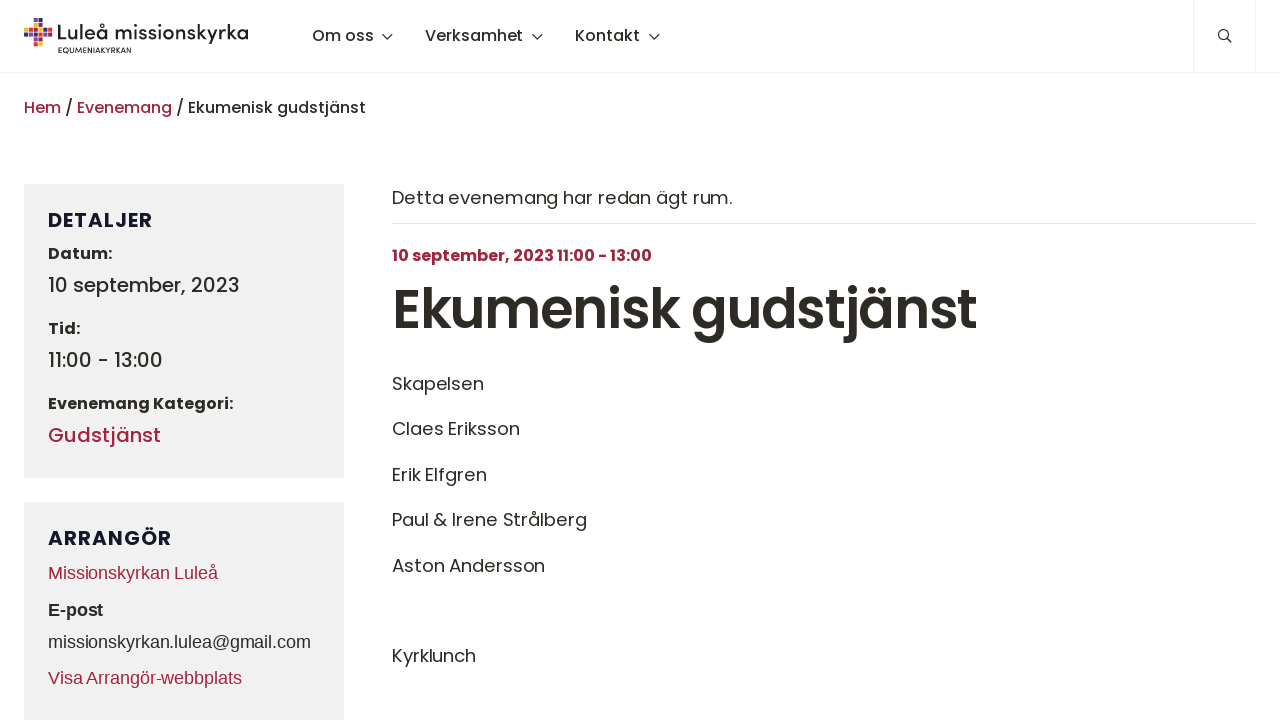

--- FILE ---
content_type: text/html; charset=UTF-8
request_url: https://equmeniakyrkan.se/luleamissionskyrka/kalender/ekumenisk-gudstjanst/
body_size: 27239
content:
<!DOCTYPE html>
<html class="no-js" lang="sv-SE">
<head>
	<meta http-equiv="Content-Type" content="text/html; charset=UTF-8" />
	<meta name="viewport" content="width=device-width, initial-scale=1.0" />
	<meta http-equiv="X-UA-Compatible" content="IE=edge">
	<meta name="theme-color" content="#fefefe">
	<link rel="preconnect" href="https://fonts.bunny.net">
	<link href="https://fonts.bunny.net/css?family=poppins:300,400,400i,500,600,700" rel="stylesheet" />
	<meta name="format-detection" content="telephone=no">

	<link rel='stylesheet' id='tribe-events-views-v2-bootstrap-datepicker-styles-css' href='https://equmeniakyrkan.se/luleamissionskyrka/wp-content/plugins/the-events-calendar/vendor/bootstrap-datepicker/css/bootstrap-datepicker.standalone.min.css?ver=6.15.13.1' type='text/css' media='all' />
<link rel='stylesheet' id='tec-variables-skeleton-css' href='https://equmeniakyrkan.se/luleamissionskyrka/wp-content/plugins/the-events-calendar/common/build/css/variables-skeleton.css?ver=6.10.1' type='text/css' media='all' />
<link rel='stylesheet' id='tribe-common-skeleton-style-css' href='https://equmeniakyrkan.se/luleamissionskyrka/wp-content/plugins/the-events-calendar/common/build/css/common-skeleton.css?ver=6.10.1' type='text/css' media='all' />
<link rel='stylesheet' id='tribe-tooltipster-css-css' href='https://equmeniakyrkan.se/luleamissionskyrka/wp-content/plugins/the-events-calendar/common/vendor/tooltipster/tooltipster.bundle.min.css?ver=6.10.1' type='text/css' media='all' />
<link rel='stylesheet' id='tribe-events-views-v2-skeleton-css' href='https://equmeniakyrkan.se/luleamissionskyrka/wp-content/plugins/the-events-calendar/build/css/views-skeleton.css?ver=6.15.13.1' type='text/css' media='all' />
<link rel='stylesheet' id='tec-variables-full-css' href='https://equmeniakyrkan.se/luleamissionskyrka/wp-content/plugins/the-events-calendar/common/build/css/variables-full.css?ver=6.10.1' type='text/css' media='all' />
<link rel='stylesheet' id='tribe-common-full-style-css' href='https://equmeniakyrkan.se/luleamissionskyrka/wp-content/plugins/the-events-calendar/common/build/css/common-full.css?ver=6.10.1' type='text/css' media='all' />
<link rel='stylesheet' id='tribe-events-views-v2-full-css' href='https://equmeniakyrkan.se/luleamissionskyrka/wp-content/plugins/the-events-calendar/build/css/views-full.css?ver=6.15.13.1' type='text/css' media='all' />
<link rel='stylesheet' id='tribe-events-views-v2-print-css' href='https://equmeniakyrkan.se/luleamissionskyrka/wp-content/plugins/the-events-calendar/build/css/views-print.css?ver=6.15.13.1' type='text/css' media='print' />
<link rel='stylesheet' id='tribe-events-pro-views-v2-print-css' href='https://equmeniakyrkan.se/luleamissionskyrka/wp-content/plugins/events-calendar-pro/build/css/views-print.css?ver=7.7.11' type='text/css' media='print' />
<meta name='robots' content='index, follow, max-image-preview:large, max-snippet:-1, max-video-preview:-1' />

	<!-- This site is optimized with the Yoast SEO plugin v26.7 - https://yoast.com/wordpress/plugins/seo/ -->
	<title>Ekumenisk gudstjänst - Missionskyrkan Luleå</title>
	<link rel="canonical" href="https://equmeniakyrkan.se/luleamissionskyrka/kalender/ekumenisk-gudstjanst/" />
	<meta property="og:locale" content="sv_SE" />
	<meta property="og:type" content="article" />
	<meta property="og:title" content="Ekumenisk gudstjänst - Missionskyrkan Luleå" />
	<meta property="og:description" content="Skapelsen Claes Eriksson Erik Elfgren Paul &amp; Irene Strålberg Aston Andersson &nbsp; Kyrklunch" />
	<meta property="og:url" content="https://equmeniakyrkan.se/luleamissionskyrka/kalender/ekumenisk-gudstjanst/" />
	<meta property="og:site_name" content="Missionskyrkan Luleå" />
	<meta name="twitter:card" content="summary_large_image" />
	<meta name="twitter:label1" content="Beräknad lästid" />
	<meta name="twitter:data1" content="1 minut" />
	<script type="application/ld+json" class="yoast-schema-graph">{"@context":"https://schema.org","@graph":[{"@type":"WebPage","@id":"https://equmeniakyrkan.se/luleamissionskyrka/kalender/ekumenisk-gudstjanst/","url":"https://equmeniakyrkan.se/luleamissionskyrka/kalender/ekumenisk-gudstjanst/","name":"Ekumenisk gudstjänst - Missionskyrkan Luleå","isPartOf":{"@id":"https://equmeniakyrkan.se/luleamissionskyrka/#website"},"datePublished":"2023-08-16T08:06:24+00:00","breadcrumb":{"@id":"https://equmeniakyrkan.se/luleamissionskyrka/kalender/ekumenisk-gudstjanst/#breadcrumb"},"inLanguage":"sv-SE","potentialAction":[{"@type":"ReadAction","target":["https://equmeniakyrkan.se/luleamissionskyrka/kalender/ekumenisk-gudstjanst/"]}]},{"@type":"BreadcrumbList","@id":"https://equmeniakyrkan.se/luleamissionskyrka/kalender/ekumenisk-gudstjanst/#breadcrumb","itemListElement":[{"@type":"ListItem","position":1,"name":"Hem","item":"https://equmeniakyrkan.se/luleamissionskyrka/"},{"@type":"ListItem","position":2,"name":"Evenemang","item":"https://equmeniakyrkan.se/luleamissionskyrka/kalender/"},{"@type":"ListItem","position":3,"name":"Ekumenisk gudstjänst"}]},{"@type":"WebSite","@id":"https://equmeniakyrkan.se/luleamissionskyrka/#website","url":"https://equmeniakyrkan.se/luleamissionskyrka/","name":"Missionskyrkan Luleå","description":"En kyrka för hela livet – där mötet med Jesus Kristus förvandlar mig, dig och världen","publisher":{"@id":"https://equmeniakyrkan.se/luleamissionskyrka/#organization"},"potentialAction":[{"@type":"SearchAction","target":{"@type":"EntryPoint","urlTemplate":"https://equmeniakyrkan.se/luleamissionskyrka/?s={search_term_string}"},"query-input":{"@type":"PropertyValueSpecification","valueRequired":true,"valueName":"search_term_string"}}],"inLanguage":"sv-SE"},{"@type":"Organization","@id":"https://equmeniakyrkan.se/luleamissionskyrka/#organization","name":"Missionskyrkan Luleå","url":"https://equmeniakyrkan.se/luleamissionskyrka/","logo":{"@type":"ImageObject","inLanguage":"sv-SE","@id":"https://equmeniakyrkan.se/luleamissionskyrka/#/schema/logo/image/","url":"https://equmeniakyrkan.se/luleamissionskyrka/wp-content/uploads/sites/59/2020/05/Lulea_EK.svg","contentUrl":"https://equmeniakyrkan.se/luleamissionskyrka/wp-content/uploads/sites/59/2020/05/Lulea_EK.svg","width":1467,"height":238,"caption":"Missionskyrkan Luleå"},"image":{"@id":"https://equmeniakyrkan.se/luleamissionskyrka/#/schema/logo/image/"}},{"@type":"Event","name":"Ekumenisk gudstjänst","description":"Skapelsen Claes Eriksson Erik Elfgren Paul &amp; Irene Strålberg Aston Andersson &nbsp; Kyrklunch","url":"https://equmeniakyrkan.se/luleamissionskyrka/kalender/ekumenisk-gudstjanst/","eventAttendanceMode":"https://schema.org/OfflineEventAttendanceMode","eventStatus":"https://schema.org/EventScheduled","startDate":"2023-09-10T11:00:00+02:00","endDate":"2023-09-10T13:00:00+02:00","location":{"@type":"Place","name":"Missionskyrkan Luleå","description":"","url":"https://equmeniakyrkan.se/luleamissionskyrka/plats/missionskyrkan-lulea/","address":{"@type":"PostalAddress","streetAddress":"Kungsgatan 25 (ingång Skeppsbrogatan)","addressLocality":"Luleå","postalCode":"97231"},"geo":{"@type":"GeoCoordinates","latitude":65.5857994,"longitude":22.1555112},"telephone":"","sameAs":""},"organizer":{"@type":"Person","name":"Missionskyrkan Luleå","description":"","url":"http://equmeniakyrkan.se/luleamissionskyrka","telephone":"","email":"missi&#111;nsk&#121;r&#107;an&#46;lu&#108;&#101;&#97;&#64;g&#109;&#97;&#105;l.&#99;&#111;m"},"@id":"https://equmeniakyrkan.se/luleamissionskyrka/kalender/ekumenisk-gudstjanst/#event","mainEntityOfPage":{"@id":"https://equmeniakyrkan.se/luleamissionskyrka/kalender/ekumenisk-gudstjanst/"}}]}</script>
	<!-- / Yoast SEO plugin. -->


<link rel='dns-prefetch' href='//connect.facebook.net' />
<link rel="alternate" type="text/calendar" title="Missionskyrkan Luleå &raquo; iCal-flöde" href="https://equmeniakyrkan.se/luleamissionskyrka/kalender/?ical=1" />
<style id='wp-img-auto-sizes-contain-inline-css' type='text/css'>
img:is([sizes=auto i],[sizes^="auto," i]){contain-intrinsic-size:3000px 1500px}
/*# sourceURL=wp-img-auto-sizes-contain-inline-css */
</style>

<style id='eq-external-links-inline-css' type='text/css'>

			a:not([href*='equmeniakyrkan.se/luleamissionskyrka']):not([href^='#']):not([href^='/']):not([class*='fancybox']):not([id*='fancybox']):after{
				display: inline-block;
			    font-style: normal;
			    font-variant: normal;
			    text-rendering: auto;
			    -webkit-font-smoothing: antialiased;
			    font-family: "Font Awesome 5 Pro";
			    font-weight: 400;
			    content: "\F35D";
			    color: inherit;
			    vertical-align: middle;
				font-size: 0.6em;
				margin-left: 0.75em;
			}
			.wp-block-image a:after,
			a.without-external-link-icon:after{
				display: none!important;
			}
/*# sourceURL=eq-external-links-inline-css */
</style>
<link rel='stylesheet' id='tribe-events-full-pro-calendar-style-css' href='https://equmeniakyrkan.se/luleamissionskyrka/wp-content/plugins/events-calendar-pro/build/css/tribe-events-pro-full.css?ver=7.7.11' type='text/css' media='all' />
<link rel='stylesheet' id='tribe-events-virtual-skeleton-css' href='https://equmeniakyrkan.se/luleamissionskyrka/wp-content/plugins/events-calendar-pro/build/css/events-virtual-skeleton.css?ver=7.7.11' type='text/css' media='all' />
<link rel='stylesheet' id='tribe-events-virtual-full-css' href='https://equmeniakyrkan.se/luleamissionskyrka/wp-content/plugins/events-calendar-pro/build/css/events-virtual-full.css?ver=7.7.11' type='text/css' media='all' />
<link rel='stylesheet' id='tribe-events-virtual-single-skeleton-css' href='https://equmeniakyrkan.se/luleamissionskyrka/wp-content/plugins/events-calendar-pro/build/css/events-virtual-single-skeleton.css?ver=7.7.11' type='text/css' media='all' />
<link rel='stylesheet' id='tribe-events-virtual-single-full-css' href='https://equmeniakyrkan.se/luleamissionskyrka/wp-content/plugins/events-calendar-pro/build/css/events-virtual-single-full.css?ver=7.7.11' type='text/css' media='all' />
<link rel='stylesheet' id='tec-events-pro-single-css' href='https://equmeniakyrkan.se/luleamissionskyrka/wp-content/plugins/events-calendar-pro/build/css/events-single.css?ver=7.7.11' type='text/css' media='all' />
<link rel='stylesheet' id='tribe-events-calendar-pro-style-css' href='https://equmeniakyrkan.se/luleamissionskyrka/wp-content/plugins/events-calendar-pro/build/css/tribe-events-pro-full.css?ver=7.7.11' type='text/css' media='all' />
<link rel='stylesheet' id='tribe-events-pro-mini-calendar-block-styles-css' href='https://equmeniakyrkan.se/luleamissionskyrka/wp-content/plugins/events-calendar-pro/build/css/tribe-events-pro-mini-calendar-block.css?ver=7.7.11' type='text/css' media='all' />
<link rel='stylesheet' id='tribe-events-v2-single-skeleton-css' href='https://equmeniakyrkan.se/luleamissionskyrka/wp-content/plugins/the-events-calendar/build/css/tribe-events-single-skeleton.css?ver=6.15.13.1' type='text/css' media='all' />
<link rel='stylesheet' id='tribe-events-v2-single-skeleton-full-css' href='https://equmeniakyrkan.se/luleamissionskyrka/wp-content/plugins/the-events-calendar/build/css/tribe-events-single-full.css?ver=6.15.13.1' type='text/css' media='all' />
<link rel='stylesheet' id='tribe-events-virtual-single-v2-skeleton-css' href='https://equmeniakyrkan.se/luleamissionskyrka/wp-content/plugins/events-calendar-pro/build/css/events-virtual-single-v2-skeleton.css?ver=7.7.11' type='text/css' media='all' />
<link rel='stylesheet' id='tribe-events-virtual-single-v2-full-css' href='https://equmeniakyrkan.se/luleamissionskyrka/wp-content/plugins/events-calendar-pro/build/css/events-virtual-single-v2-full.css?ver=7.7.11' type='text/css' media='all' />
<link rel='stylesheet' id='tribe-events-v2-virtual-single-block-css' href='https://equmeniakyrkan.se/luleamissionskyrka/wp-content/plugins/events-calendar-pro/build/css/events-virtual-single-block.css?ver=7.7.11' type='text/css' media='all' />
<link rel='stylesheet' id='tec-events-pro-single-style-css' href='https://equmeniakyrkan.se/luleamissionskyrka/wp-content/plugins/events-calendar-pro/build/css/custom-tables-v1/single.css?ver=7.7.11' type='text/css' media='all' />
<style id='classic-theme-styles-inline-css' type='text/css'>
/*! This file is auto-generated */
.wp-block-button__link{color:#fff;background-color:#32373c;border-radius:9999px;box-shadow:none;text-decoration:none;padding:calc(.667em + 2px) calc(1.333em + 2px);font-size:1.125em}.wp-block-file__button{background:#32373c;color:#fff;text-decoration:none}
/*# sourceURL=/wp-includes/css/classic-themes.min.css */
</style>
<link rel='stylesheet' id='tribe-events-v2-single-blocks-css' href='https://equmeniakyrkan.se/luleamissionskyrka/wp-content/plugins/the-events-calendar/build/css/tribe-events-single-blocks.css?ver=6.15.13.1' type='text/css' media='all' />
<link rel='stylesheet' id='ecif-main-css' href='https://equmeniakyrkan.se/luleamissionskyrka/wp-content/plugins/events-calendar-ical-feeds/assets/styles/ical-feed.css?ver=1.2.6' type='text/css' media='screen' />
<link rel='stylesheet' id='wpdm-fonticon-css' href='https://equmeniakyrkan.se/luleamissionskyrka/wp-content/plugins/download-manager/assets/wpdm-iconfont/css/wpdm-icons.css?ver=6.9' type='text/css' media='all' />
<link rel='stylesheet' id='wpdm-front-css' href='https://equmeniakyrkan.se/luleamissionskyrka/wp-content/plugins/download-manager/assets/css/front.min.css?ver=6.9' type='text/css' media='all' />
<link rel='stylesheet' id='tribe-events-block-event-venue-css' href='https://equmeniakyrkan.se/luleamissionskyrka/wp-content/plugins/the-events-calendar/build/event-venue/frontend.css?ver=6.15.13.1' type='text/css' media='all' />
<link rel='stylesheet' id='fancybox-css' href='https://equmeniakyrkan.se/luleamissionskyrka/wp-content/plugins/easy-fancybox/fancybox/1.5.4/jquery.fancybox.min.css?ver=6.9' type='text/css' media='screen' />
<style id='fancybox-inline-css' type='text/css'>
#fancybox-outer{background:#ffffff}#fancybox-content{background:#ffffff;border-color:#ffffff;color:#000000;}#fancybox-title,#fancybox-title-float-main{color:#fff}
/*# sourceURL=fancybox-inline-css */
</style>
<link rel='stylesheet' id='equmenisk-variables-css' href='https://equmeniakyrkan.se/luleamissionskyrka/wp-content/themes/equmenisk/assets/styles/dist/variables.css?ver=1.1.0' type='text/css' media='all' />
<link rel='stylesheet' id='equmenisk-screen-css' href='https://equmeniakyrkan.se/luleamissionskyrka/wp-content/themes/equmenisk/assets/styles/dist/screen.css?ver=1.1.0' type='text/css' media='all' />
<link rel='stylesheet' id='equmenisk-print-css' href='https://equmeniakyrkan.se/luleamissionskyrka/wp-content/themes/equmenisk/assets/styles/dist/print.css?ver=1.1.0' type='text/css' media='print' />
<link rel='stylesheet' id='equmenisk-shelf-css' href='https://equmeniakyrkan.se/luleamissionskyrka/wp-content/themes/equmenisk/assets/styles/dist/components/shelf.css?ver=1.1.0' type='text/css' media='screen' />
<link rel='stylesheet' id='events-calendar-css' href='https://equmeniakyrkan.se/luleamissionskyrka/wp-content/themes/equmenisk/assets/styles/dist/templates/events-calendar.css?ver=1.1.0' type='text/css' media='all' />
<link rel='stylesheet' id='bm-block-upcoming-events-css' href='https://equmeniakyrkan.se/luleamissionskyrka/wp-content/themes/equmenisk/assets/styles/dist/blocks/upcoming-events.css?ver=1.1.0' type='text/css' media='all' />
<style id='wp-block-gravityforms-inline-css' type='text/css'>
.gform_wrapper .validation_error{background:var(--theme--palette--alert);color:#fff;font-weight:700;margin-bottom:1rem;margin-top:1rem;padding:.5rem 1rem}.gform_heading{margin-bottom:1.5rem;margin-top:2rem}.gform_heading h3.gform_title{font-size:var(--theme--font-size--h2);font-weight:var(--theme--font-weight--semibold);max-width:var(--theme--width--content)}.gform_heading .gform_description{font-size:var(--theme--font-size--xlarge);font-weight:var(--theme--font-weight--medium);max-width:var(--theme--width--content)}.form-body input,.form-body select,.gform_body input,.gform_body select{margin-bottom:.5rem}.form-fields,ul.gform_fields{align-items:stretch;display:-webkit-box;display:-ms-flexbox;display:flex;flex-flow:row wrap;justify-content:space-between;list-style:none;margin:0;padding:0}.form-field,.gfield{flex:0 1 100%;margin:1.8rem 0 .5rem;padding:.1rem}.left_label .form-field:not(.gsection),.left_label .gfield:not(.gsection){display:-webkit-box;display:-ms-flexbox;display:flex;flex-flow:row wrap}.form-field.gf_left_half,.form-field.gf_right_half,.form-field.is-left,.form-field.is-right,.gfield.gf_left_half,.gfield.gf_right_half,.gfield.is-left,.gfield.is-right{flex:0 1 calc(50% - 1rem)}.form-field.has-hidden-label .gfield_label,.form-field.hidden_label .gfield_label,.gfield.has-hidden-label .gfield_label,.gfield.hidden_label .gfield_label{clip:rect(1px,1px,1px,1px);height:1px;overflow:hidden;position:absolute!important;width:1px}.form-field.is-inline .gfield_checkbox li,.form-field.is-inline .gfield_radio li,.form-field.is-inline .type-checkbox li,.gfield.is-inline .gfield_checkbox li,.gfield.is-inline .gfield_radio li,.gfield.is-inline .type-checkbox li{display:inline-block;margin:.5rem}.form-field.gfield_visibility_hidden,.gfield.gfield_visibility_hidden{display:none}.form-field.gfield_error input,.form-field.gfield_error textarea,.gfield.gfield_error input,.gfield.gfield_error textarea{border-color:var(--theme--palette--alert);border-width:2px}.form-field.gfield_error input:focus,.form-field.gfield_error textarea:focus,.gfield.gfield_error input:focus,.gfield.gfield_error textarea:focus{border-color:var(--theme--palette--alert)}.form-field.gfield_error .validation_message,.gfield.gfield_error .validation_message{color:var(--theme--palette--alert);font-size:var(--theme--font-size--small);font-weight:700;margin-top:.5rem}.gfield--type-time .clear-multi,.gfield--type-time .ginput_complex{justify-content:flex-start}.gfield--type-time .hour_minute_colon{padding-top:.5rem}.gfield--type-time .ginput_container_time{margin-left:.5rem}.gfield--type-time .gfield_time_hour{margin-left:0}fieldset{border:none}.gfield_label{font-size:var(--theme--font-size--base);font-weight:var(--theme--font-weight--medium)}.gfield_label+.clear-multi,.gfield_label+.ginput_complex{margin-top:0}.left_label .gfield_label{flex:0 1 100%}@media only screen and (min-width:768px){.left_label .gfield_label{flex:0 1 calc(33% - 1rem)}}.gfield_description{color:var(--theme--palette--body-text-light);font-size:var(--theme--font-size--small);max-width:var(--theme--width--content)}@media only screen and (min-width:768px){.gfield_description{font-size:var(--theme--font-size--medium)}}.description_above .gfield_description{margin-bottom:.5rem;margin-top:-.25rem}.description_below .gfield_description{margin-top:.25rem}.left_label .gfield_description{flex:0 1 100%}@media only screen and (min-width:768px){.left_label .gfield_description{margin-left:calc(33% - 1rem)}}.gfield_required{color:var(--theme--palette--alert);font-size:var(--theme--font-size--small);margin-left:.5rem}.clear-multi,.ginput_complex{display:-webkit-box;display:-ms-flexbox;display:flex;flex:0 1 100%;flex-flow:row wrap;justify-content:space-between;margin:1rem 0 0;padding:.1rem}.clear-multi .ginput_full,.ginput_complex .ginput_full{flex:0 1 100%}.clear-multi .ginput_left,.clear-multi .ginput_right,.ginput_complex .ginput_left,.ginput_complex .ginput_right{flex:0 1 calc(50% - 1rem)}.field_sublabel_below .clear-multi label,.field_sublabel_below .ginput_complex label{color:var(--theme--palette--body-text-light);margin-top:.25rem}.clear-multi{align-items:center;justify-content:flex-start}.small{max-width:10rem}.small.textarea{height:3rem;max-width:none}.medium{max-width:25rem}.medium.textarea{height:7rem;max-width:none}.large{width:100%}.large.textarea{height:14rem;max-width:none}.left_label .ginput_container{flex:0 1 100%}@media only screen and (min-width:768px){.left_label .ginput_container{flex:0 1 calc(66% - 1rem)}}.gsection{margin-bottom:-1.2rem;margin-top:3rem}.gsection .gsection_description,.gsection .gsection_title{max-width:var(--theme--width--content)}.gsection .gsection_description{font-size:var(--theme--font-size--large);font-weight:var(--theme--font-weight--medium)}.gfield_checkbox,.gfield_radio{list-style:none;margin:0;padding:0}.gfield_checkbox li,.gfield_radio li{clear:both;overflow:hidden;padding-left:.5rem}.gfield_checkbox li input[type=text],.gfield_radio li input[type=text]{margin-left:1rem}.gfield_checkbox input,.gfield_radio input{display:inline-block;float:left;height:auto;margin-top:.25rem;width:auto}.gfield_checkbox label,.gfield_radio label{display:inline-block;margin-bottom:0;margin-left:1rem;max-width:40rem;width:calc(100% - 2rem)}.ginput_container_consent{align-items:flex-start;display:-webkit-box;display:-ms-flexbox;display:flex;flex-flow:row}.ginput_container_consent>*{flex:0 1 auto}.ginput_container_consent input{height:auto;margin-right:1rem;margin-top:.25rem;min-width:1rem;width:auto}.gfield_consent_description{border:1px solid var(--theme--palette--border);margin-bottom:1.5rem;margin-top:1rem;max-height:10rem;overflow-y:scroll;padding:1.5rem}@media only screen and (min-width:1024px){.gfield_consent_description{padding:2rem}}.ginput_container_select .chosen-container{min-width:15rem}.gform_hidden{display:none}.ginput_container_fileupload .gform_drop_area{border:2px dashed var(--theme--palette--border-dark);padding:1.5rem;text-align:center;transition:var(--theme--transition--duration-slow) border var(--theme--transition--easing)}.ginput_container_fileupload .gform_drop_area:focus,.ginput_container_fileupload .gform_drop_area:hover{border-color:rgba(88,84,84,.9)}.ginput_container_fileupload .gform_drop_area:focus .gform_button_select_files,.ginput_container_fileupload .gform_drop_area:focus .gform_drop_instructions,.ginput_container_fileupload .gform_drop_area:hover .gform_button_select_files,.ginput_container_fileupload .gform_drop_area:hover .gform_drop_instructions{opacity:1}.ginput_container_fileupload .gform_button_select_files,.ginput_container_fileupload .gform_drop_instructions{opacity:.75;transition:var(--theme--transition--duration-slow) opacity var(--theme--transition--easing)}.ginput_container_fileupload .gform_drop_instructions{display:block;margin-bottom:.5rem}.ginput_container_fileupload .gform_button_select_files{width:auto}.ginput_container_fileupload .validation_message{color:var(--theme--palette--alert)}.ginput_container_fileupload .validation_message ul{list-style:none;margin:0}.ginput_preview{align-items:center;display:-webkit-box;display:-ms-flexbox;display:flex;flex-flow:row;margin-bottom:1rem;margin-top:1.5rem}.ginput_preview .gform_delete{height:var(--theme--font-size--small);margin-right:.5rem;width:var(--theme--font-size--small)}.gfield_time_hour,.gfield_time_minute{align-items:center;display:-webkit-box;display:-ms-flexbox;display:flex;flex-flow:row;margin-right:.5rem}.gfield_time_hour label,.gfield_time_minute label{display:none}.gfield_time_hour i{display:block;font-style:normal;margin-left:.5rem}.field_sublabel_below .ginput_container_address label{color:var(--theme--palette--body-text-light);margin-top:.25rem}.ginput_container_address>span{margin-bottom:.5rem}.ginput_container_address .address_country,.ginput_container_address .address_line_1,.ginput_container_address .address_line_2{flex:0 1 100%}.ginput_container_address .address_city{flex:0 1 calc(40% - 1rem)}.ginput_container_address.no_state .address_city{flex:0 1 calc(60% - 1rem)}.ginput_container_address .address_state{flex:0 1 calc(20% - 1rem)}.ginput_container_address .address_zip,.ginput_container_address.no_state .address_zip{flex:0 1 calc(40% - 1rem)}.ginput_container_name>*{flex:0 1 auto}.ginput_container_name.gf_name_has_2>*{flex:0 1 calc(50% - 1rem)}.ginput_container_name input{width:100%}.ginput_product_price{color:var(--theme--palette--accent);font-size:var(--theme--font-size--large)}.ginput_shipping_price{font-size:var(--theme--font-size--large);font-weight:var(--theme--font-weight--bold)}.gfield_total{align-items:center;background-color:var(--theme--palette--secondary);border-radius:var(--theme--radius);display:-webkit-box;display:-ms-flexbox;display:flex;flex-flow:row;margin-bottom:1.5rem;padding:1rem 1.5rem}.gfield_total .gfield_label{margin-bottom:0;margin-right:1rem}.ginput_container_total{font-size:var(--theme--font-size--xlarge);font-weight:var(--theme--font-weight--bold)}.gfield_list tr:last-of-type td{border-bottom:0}.gfield_list_icons{width:5rem}.gfield_list_icons a{display:inline-block;margin:.15rem}.gfield_list_icons a:after{display:none!important}.ginput_container_likert table.gsurvey-likert{border:0}.ginput_container_likert table.gsurvey-likert td,.ginput_container_likert table.gsurvey-likert tr{padding:.25rem .5rem}.ginput_container_likert table.gsurvey-likert tr th{border-top:0}.ginput_container_likert table.gsurvey-likert tr td{border-right:1px solid var(--theme--palette--border-dark)}.ginput_container_likert table.gsurvey-likert .gsurvey-likert-choice,.ginput_container_likert table.gsurvey-likert .gsurvey-likert-row-label,.ginput_container_likert table.gsurvey-likert tr td{border-top:1px solid var(--theme--palette--border-dark)}.ginput_container_likert table.gsurvey-likert .gsurvey-likert-choice-label,.ginput_container_likert table.gsurvey-likert .gsurvey-likert-row-label{font-size:var(--theme--font-size--small)}.ginput_container_likert table.gsurvey-likert .gsurvey-likert-choice-label{background-color:var(--theme--palette--primary);border:0;color:#fff}.ginput_container_likert table.gsurvey-likert .gsurvey-likert-row-label{background-color:var(--theme--palette--secondary);text-align:right}.ginput_container_likert table.gsurvey-likert tr:nth-child(odd) td.gsurvey-likert-row-label{background-color:var(--theme--palette--secondary-hover)}.ginput_container_likert table.gsurvey-likert .gsurvey-likert-choice{height:3rem}.ginput_container_likert table.gsurvey-likert td.gsurvey-likert-focus,.ginput_container_likert table.gsurvey-likert td.gsurvey-likert-hover{background-color:var(--theme--palette--secondary)!important}.ginput_container_likert table.gsurvey-likert td.gsurvey-likert-selected{background-color:var(--theme--palette--secondary-hover)}.ginput_container_rank .gsurvey-rank{list-style:none;margin:0}.gform_page_footer{align-items:center;display:-webkit-box;display:-ms-flexbox;display:flex;flex-flow:row wrap;justify-content:center;margin-top:1.5rem}.gform_page_footer .gform_previous_button{--button-background:var(--theme--palette--secondary);--button-background-hover:var(--theme--palette--secondary-hover);--button-border-color:transparent;--button-border-color-hover:transparent;--button-text-color:var(--theme--palette--body-text-light);--button-text-color-hover:var(--theme--palette--body-text-light);--button-text-size:var(--theme--font-size--medium)}.gform_page_footer .gform_button,.gform_page_footer .gform_next_button,.gform_page_footer .gform_previous_button{flex:0 1 calc(50% - 1rem);margin:.5rem}.gform_page_footer .gform_save_link{flex:0 1 100%;margin-top:1rem;text-align:center}.gf_progressbar_wrapper{margin-bottom:1.5rem;margin-top:2rem}.gf_progressbar_title{font-size:var(--theme--font-size--h3);text-align:center}.gf_progressbar{background-color:var(--theme--palette--secondary-hover);border-radius:var(--theme--radius--round);overflow:hidden}.gf_progressbar .gf_progressbar_percentage{background-color:var(--theme--palette--success);color:#fff;font-size:var(--theme--font-size--small);padding:.25rem 1rem;position:relative;text-align:center}.gf_progressbar .gf_progressbar_percentage:after{border-bottom:.9rem solid transparent;border-left:.9rem solid var(--theme--palette--success);border-top:.9rem solid transparent;content:"";display:block;height:0;margin-right:-.9rem;position:absolute;right:1px;top:0;width:0}.gf_page_steps{display:-webkit-box;display:-ms-flexbox;display:flex;flex-flow:row;margin-bottom:1.5rem;margin-top:2rem}.gf_step{background-color:var(--theme--palette--secondary);font-size:var(--theme--font-size--large);padding:.25rem 1.5rem;position:relative}.gf_step.gf_step_completed{background-color:var(--theme--palette--success);color:#fff;text-align:center}.gf_step.gf_step_completed:after{border-bottom:1.15rem solid transparent;border-left:1.15rem solid var(--theme--palette--success);border-top:1.15rem solid transparent;content:"";display:block;height:0;margin-right:-1.15rem;position:absolute;right:1px;top:0;width:0;z-index:var(--layer-1)}.gf_step.gf_step_completed+.gf_step_active{padding-left:2rem}.gf_step.gf_step_active{background-color:var(--theme--palette--secondary-hover);font-weight:var(--theme--font-weight--bold)}.gf_step.gf_step_active:not(.gf_step_last):after{border-bottom:1.15rem solid transparent;border-left:1.15rem solid var(--theme--palette--secondary-hover);border-top:1.15rem solid transparent;content:"";display:block;height:0;margin-right:-1.15rem;position:absolute;right:1px;top:0;width:0;z-index:var(--layer-1)}.gf_step.gf_step_active:not(.gf_step_last)+.gf_step{padding-left:2rem}.gform_footer .button{--button-background:var(--theme--palette--primary);--button-background-hover:var(--theme--palette--primary-hover);--button-text-color:#fff}.gform_footer .button:focus,.gform_footer .button:hover{color:#fff}.gform_save_link{font-weight:var(--theme--font-weight--semibold);margin-left:1rem}.gform_save_link:after{display:none!important}.gform_validation_container,.gform_wrapper .gform_validation_container,body .gform_wrapper .gform_body ul.gform_fields li.gfield.gform_validation_container,body .gform_wrapper li.gform_validation_container,body .gform_wrapper ul.gform_fields li.gfield.gform_validation_container{display:none!important;left:-9000px;position:absolute!important}#ui-datepicker-div{background:#fff;border:1px solid var(--theme--palette--border-dark);border-radius:var(--theme--radius);box-shadow:var(--theme--shadow--default);display:none;margin-top:.5rem;padding:0;width:30rem}#ui-datepicker-div a:after{display:none}#ui-datepicker-div .ui-icon{color:transparent;cursor:pointer;display:block;font-size:0;padding:.25rem}#ui-datepicker-div .ui-icon:before{color:var(--theme--palette--links)}#ui-datepicker-div .ui-datepicker-header{background-color:var(--theme--palette--secondary);display:-webkit-box;display:-ms-flexbox;display:flex;flex-flow:row;justify-content:space-between;padding:1rem}#ui-datepicker-div .ui-datepicker-prev{flex:0 1 2rem;order:1}#ui-datepicker-div .ui-datepicker-prev .ui-icon:before{border-bottom:.5rem solid transparent;border-radius:var(--theme--radius);border-right:.5rem solid var(--theme--palette--links);border-top:.5rem solid transparent;content:"";display:block;height:0;opacity:.75;width:0}#ui-datepicker-div .ui-datepicker-prev.ui-state-disabled{display:none}#ui-datepicker-div .ui-datepicker-next{flex:0 1 2rem;order:3;text-align:right}#ui-datepicker-div .ui-datepicker-next .ui-icon:after{border-bottom:.5rem solid transparent;border-left:.5rem solid var(--theme--palette--links);border-radius:var(--theme--radius);border-top:.5rem solid transparent;content:"";display:block;height:0;width:0}#ui-datepicker-div .ui-datepicker-next.ui-state-disabled{display:none}#ui-datepicker-div .ui-datepicker-title{flex:1;order:2}#ui-datepicker-div .ui-datepicker-title select{display:inline-block;width:45%}#ui-datepicker-div .ui-datepicker-title .ui-datepicker-month,#ui-datepicker-div .ui-datepicker-title .ui-datepicker-year{margin:0 1%}#ui-datepicker-div .ui-datepicker-today a{background-color:var(--theme--palette--primary-light);font-weight:var(--theme--font-weight--medium)}#ui-datepicker-div table{width:100%}#ui-datepicker-div table td,#ui-datepicker-div table th{border:0;padding:0;text-align:center}#ui-datepicker-div table th{padding:.35rem .4rem}#ui-datepicker-div table td a{color:var(--theme--palette--body-text);display:block;padding:.65rem .4rem}#ui-datepicker-div table td a:hover{background-color:var(--theme--palette--secondary-hover);border-radius:var(--theme--radius);text-decoration:none}.ui-datepicker-trigger{display:inline;margin-left:1rem}.gdatepicker_with_icon{max-width:calc(100% - 20px - 1rem)}/*!
Chosen, a Select Box Enhancer for jQuery and Prototype
by Patrick Filler for Harvest, http://getharvest.com

Version 1.8.5
Full source at https://github.com/harvesthq/chosen
Copyright (c) 2011-2018 Harvest http://getharvest.com

MIT License, https://github.com/harvesthq/chosen/blob/master/LICENSE.md
This file is generated by `grunt build`, do not edit it by hand.
*/.chosen-container{display:inline-block;font-size:var(--theme--font-size--medium);position:relative;-webkit-user-select:none;-moz-user-select:none;-ms-user-select:none;user-select:none;vertical-align:middle}.chosen-container a:after{display:none!important}.chosen-container .chosen-drop{background:#fff;border:1px solid rgba(88,84,84,.9);border-top:0;box-shadow:var(--theme--shadow--default);display:none;position:absolute;top:100%;width:100%;z-index:var(--layer-10)}.chosen-container.chosen-with-drop .chosen-drop{display:block}.chosen-container a{cursor:pointer}.chosen-container .chosen-single .group-name,.chosen-container .search-choice .group-name{color:#999;font-weight:400;margin-right:4px;overflow:hidden;text-overflow:ellipsis;white-space:nowrap}.chosen-container .chosen-single .group-name:after,.chosen-container .search-choice .group-name:after{content:":";padding-left:2px;vertical-align:top}.chosen-container-single .chosen-single{background-color:#fff;border:1px solid var(--theme--palette--border-dark);border-radius:var(--theme--radius);color:#444;display:block;height:3rem;line-height:1;overflow:hidden;position:relative;text-decoration:none;white-space:nowrap}.chosen-container-single .chosen-single input[type=text]{cursor:pointer;opacity:0;position:absolute;width:0}.chosen-container-single .chosen-default{color:var(--theme--palette--body-text)}.chosen-container-single .chosen-single span{display:block;margin-right:2rem;overflow:hidden;padding:.85rem 1rem;text-overflow:ellipsis;white-space:nowrap}.chosen-container-single .chosen-single-with-deselect span{margin-right:38px}.chosen-container-single .chosen-single div{position:absolute;right:1rem;top:1.75rem}.chosen-container-single .chosen-single div:after{border-left:.4rem solid transparent;border-radius:2px;border-right:.4rem solid transparent;border-top:.4rem solid rgba(88,84,84,.9);content:"";height:0;opacity:.75;width:0}.chosen-container-single .chosen-search{margin:0;padding:3px 4px;position:relative;white-space:nowrap;z-index:1010}.chosen-container-single .chosen-search input[type=text]{border:1px solid var(--theme--palette--border-dark);border-radius:var(--theme--radius);height:3rem;margin:1px 0;outline:0;padding:.5rem 1rem;width:100%}.chosen-container-single .chosen-drop{border-radius:0 0 var(--theme--radius) var(--theme--radius);margin-top:-1px}.chosen-container-single.chosen-container-single-nosearch .chosen-search{opacity:0;pointer-events:none;position:absolute}.chosen-container .chosen-results{-webkit-overflow-scrolling:touch;color:var(--theme--palette--body-text);margin:0;max-height:20rem;overflow-x:hidden;overflow-y:auto;padding:0;position:relative}.chosen-container .chosen-results li{word-wrap:break-word;-webkit-touch-callout:none;display:none;font-size:var(--theme--font-size--small);list-style:none;margin:0;padding:.5rem 1rem}.chosen-container .chosen-results li.active-result{cursor:pointer;display:list-item}.chosen-container .chosen-results li.disabled-result,.chosen-container .chosen-results li.gf_placeholder{color:var(--theme--palette--body-text);cursor:not-allowed;display:list-item;opacity:.75}.chosen-container .chosen-results li.disabled-result:hover,.chosen-container .chosen-results li.gf_placeholder:hover{background-color:transparent}.chosen-container .chosen-results li.highlighted{background-color:var(--theme--palette--secondary-hover)}.chosen-container .chosen-results li.no-results{background:var(--theme--palette--secondary);color:#777;display:list-item;font-weight:var(--theme--font-weight--medium)}.chosen-container .chosen-results li.group-result{cursor:default;display:list-item;font-weight:700}.chosen-container .chosen-results li.group-option{padding-left:1rem}.chosen-container .chosen-results li em{font-style:normal;text-decoration:underline}.chosen-container-multi .chosen-choices{background-color:#fff;border:1px solid var(--theme--palette--border-dark);border-radius:var(--theme--radius);cursor:text;height:3rem;line-height:1;margin:0;overflow:hidden;padding:.65rem 1rem;position:relative;width:100%}.chosen-container-multi .chosen-choices li{float:left;list-style:none}.chosen-container-multi .chosen-choices li.search-field{margin:0;padding:0;white-space:nowrap}.chosen-container-multi .chosen-choices li.search-field input[type=text]{background:transparent!important;border:0!important;border-radius:0;box-shadow:none;color:#999;font-family:sans-serif;font-size:100%;height:25px;line-height:normal;margin:1px 0;outline:0;padding:0;width:25px}.chosen-container-multi .chosen-choices li.search-choice{background-color:var(--theme--palette--secondary-hover);border-radius:var(--theme--radius);color:#555;cursor:default;font-size:var(--theme--font-size--small);line-height:1;margin:.1em;max-width:100%;padding:.3em .6em;position:relative}.chosen-container-multi .chosen-choices li.search-choice span{word-wrap:break-word}.chosen-container-multi .chosen-choices li.search-choice .search-choice-close{display:inline-block;font-size:.65rem;font-weight:var(--theme--font-weight--bold);margin:-2px 0 0 .45rem;opacity:.75;vertical-align:middle}.chosen-container-multi .chosen-choices li.search-choice .search-choice-close:before{content:"x";display:inline-block}.chosen-container-multi .chosen-choices li.search-choice-disabled{background-color:var(--theme--palette--secondary);color:#666;padding-right:5px}.chosen-container-multi .chosen-choices li.search-choice-focus{background:var(--theme--palette--secondary-hover)}.chosen-container-multi .chosen-results{margin:0;padding:0}.chosen-container-multi .chosen-drop .result-selected{color:#aaa;cursor:default;display:list-item}.chosen-container-active .chosen-single{border:1px solid rgba(88,84,84,.9)}.chosen-container-active.chosen-with-drop .chosen-single{border:1px solid rgba(88,84,84,.9);border-bottom-left-radius:0;border-bottom-right-radius:0}.chosen-container-active.chosen-with-drop .chosen-single div{background:transparent;border-left:none}.chosen-container-active .chosen-choices{border:1px solid rgba(88,84,84,.9);border-bottom-left-radius:0;border-bottom-right-radius:0}.chosen-container-active .chosen-choices li.search-field input[type=text]{color:var(--theme--palette--body-text)!important}.chosen-disabled{cursor:default;opacity:.5!important}.chosen-disabled .chosen-choices .search-choice .search-choice-close,.chosen-disabled .chosen-single{cursor:default}

/*# sourceURL=https://equmeniakyrkan.se/luleamissionskyrka/wp-content/themes/equmenisk/assets/styles/dist/blocks/gravityforms.css */
</style>
<link rel='stylesheet' id='wp-block-gallery-css' href='https://equmeniakyrkan.se/luleamissionskyrka/wp-content/themes/equmenisk/assets/styles/dist/blocks/gallery.css?ver=1.1.0' type='text/css' media='all' />
<style id='bm-block-hero-inline-css' type='text/css'>
.hero{align-items:center;background-position:50%;background-repeat:no-repeat;background-size:cover;display:-webkit-box;display:-ms-flexbox;display:flex;flex-flow:column;justify-content:center;overflow:hidden;padding-bottom:3rem;padding-top:3rem;position:relative;text-align:center}.hero.is-style-cover{height:100vh;max-height:70rem;min-height:35rem}.hero.has-figure-image,.hero.has-figure-video{min-height:22rem}@media only screen and (min-width:768px){.hero.has-figure-image,.hero.has-figure-video{min-height:30rem}}@media only screen and (min-width:1024px){.hero.has-figure-image,.hero.has-figure-video{min-height:40rem}}.hero.has-overlay:before{background-color:var(--theme--palette--eq-medium-grey);background-image:-webkit-gradient(linear,left top,right bottom,from(var(--theme--palette--eq-medium-grey)),to(var(--theme--palette--eq-text)));background-image:linear-gradient(to bottom right,var(--theme--palette--eq-medium-grey),var(--theme--palette--eq-text));content:"";opacity:.5;z-index:var(--layer-3)}.hero-figure,.hero.has-overlay:before{display:block;height:100%;left:0;position:absolute;top:0;width:100%}.hero-figure{margin:0;z-index:var(--layer-2)}.hero-figure.media-object{position:absolute}.hero-figure img,.hero-figure video{bottom:0;height:100%;left:0;-o-object-fit:cover;object-fit:cover;-o-object-position:50% 50%;object-position:50% 50%;position:absolute;right:0;top:0;width:100%;z-index:var(--layer-2)}.hero-content{margin-left:auto;margin-right:auto;max-width:var(--theme--width--content-wide);padding-left:1.5rem;padding-right:1.5rem;position:relative;width:100%;z-index:var(--layer-3)}.hero-content>:last-child{margin-bottom:0}.has-overlaid-header .hero-content{padding-bottom:6rem;padding-top:9rem}.hero-eyebrow .hero.has-figure-image,.hero-subtitle .hero.has-figure-image,.hero-title .hero.has-figure-image,.hero.has-figure-video .hero-eyebrow,.hero.has-figure-video .hero-subtitle,.hero.has-figure-video .hero-title{text-shadow:rgba(0,0,0,.149) 1px 0 8px}.eyebrow.hero-eyebrow{font-family:var(--theme--font-family--alt);font-size:var(--theme--font-size--small);font-weight:var(--theme--font-weight--bold);margin-left:auto;margin-right:auto}@media only screen and (min-width:768px){.eyebrow.hero-eyebrow{font-size:var(--theme--font-size--medium)}}.hero.has-overlay .eyebrow.hero-eyebrow{color:#fff}.hero-title{display:block;font-size:var(--theme--font-size--h1);font-weight:var(--theme--font-weight--semibold);margin:0 auto .25em;position:relative}.hero.is-style-cover .hero-title{text-transform:uppercase}.hero.has-overlay .hero-title{color:#fff}.hero-subtitle{margin-left:auto;margin-right:auto;max-width:50rem}@media only screen and (min-width:1024px){.hero-subtitle{font-size:var(--theme--font-size--xlarge)}}.hero.has-overlay .hero-subtitle{color:#fff}.hero-subtitle,.hero-subtitle p{font-size:var(--theme--font-size--large);letter-spacing:-.012em}.hero-actions{list-style:none;margin-left:auto;margin-right:auto;margin-top:1.5rem}.hero-actions li{display:inline-block;margin-right:.5rem}.hero-actions li:last-child{margin-right:0}.hero-arrow{-webkit-animation:bounce 3s infinite;animation:bounce 3s infinite;font-size:2rem;margin-left:auto;margin-right:auto;margin-top:2em}.hero-arrow-icon:before{text-rendering:auto;-webkit-font-smoothing:antialiased;color:inherit;content:"";display:inline-block;font-family:Font Awesome\ 5 Pro;font-style:normal;font-variant:normal;font-weight:400;vertical-align:middle}.hero-arrow-link{color:var(--theme--palette--body-text);display:inline-block;margin:-1em;opacity:.75;padding:1em;transition:opacity var(--theme--transition--duration-fast) var(--theme--transition--easing)}.hero-arrow-link>*{pointer-events:none}.hero-arrow-link:hover{color:inherit;opacity:1;text-decoration:none}

/*# sourceURL=https://equmeniakyrkan.se/luleamissionskyrka/wp-content/themes/equmenisk/assets/styles/dist/blocks/hero.css */
</style>
<style id='block-visibility-screen-size-styles-inline-css' type='text/css'>
/* Large screens (desktops, 992px and up) */
@media ( min-width: 992px ) {
	.block-visibility-hide-large-screen {
		display: none !important;
	}
}

/* Medium screens (tablets, between 768px and 992px) */
@media ( min-width: 768px ) and ( max-width: 991.98px ) {
	.block-visibility-hide-medium-screen {
		display: none !important;
	}
}

/* Small screens (mobile devices, less than 768px) */
@media ( max-width: 767.98px ) {
	.block-visibility-hide-small-screen {
		display: none !important;
	}
}
/*# sourceURL=block-visibility-screen-size-styles-inline-css */
</style>
<script type="text/javascript" src="https://equmeniakyrkan.se/luleamissionskyrka/wp-includes/js/jquery/jquery.min.js?ver=3.7.1" id="jquery-core-js"></script>
<script type="text/javascript" src="https://equmeniakyrkan.se/luleamissionskyrka/wp-includes/js/jquery/jquery-migrate.min.js?ver=3.4.1" id="jquery-migrate-js" defer data-deferred="1"></script>
<script type="text/javascript" src="https://equmeniakyrkan.se/luleamissionskyrka/wp-content/plugins/the-events-calendar/common/build/js/tribe-common.js?ver=9c44e11f3503a33e9540" id="tribe-common-js" defer data-deferred="1"></script>
<script type="text/javascript" src="https://equmeniakyrkan.se/luleamissionskyrka/wp-content/plugins/the-events-calendar/build/js/views/breakpoints.js?ver=4208de2df2852e0b91ec" id="tribe-events-views-v2-breakpoints-js" defer data-deferred="1"></script>
<script type="text/javascript" src="https://equmeniakyrkan.se/luleamissionskyrka/wp-content/plugins/download-manager/assets/js/wpdm.min.js?ver=6.9" id="wpdm-frontend-js-js" defer data-deferred="1"></script>
<script type="text/javascript" id="wpdm-frontjs-js-extra" src="[data-uri]" defer></script>
<script type="text/javascript" src="https://equmeniakyrkan.se/luleamissionskyrka/wp-content/plugins/download-manager/assets/js/front.min.js?ver=3.3.45" id="wpdm-frontjs-js" defer data-deferred="1"></script>
<meta name="tec-api-version" content="v1"><meta name="tec-api-origin" content="https://equmeniakyrkan.se/luleamissionskyrka"><link rel="alternate" href="https://equmeniakyrkan.se/luleamissionskyrka/wp-json/tribe/events/v1/events/40906" />		<!-- Generic Favicon -->
		<link rel="icon" type="image/png" sizes="32x32"
			  href="https://equmeniakyrkan.se/luleamissionskyrka/wp-content/themes/equmenisk/assets/browser-icons/favicon-32x32.png">
		<link rel="icon" type="image/png" sizes="48x48"
			  href="https://equmeniakyrkan.se/luleamissionskyrka/wp-content/themes/equmenisk/assets/browser-icons/favicon-48x48.png">
		<link rel="icon" type="image/png" sizes="16x16"
			  href="https://equmeniakyrkan.se/luleamissionskyrka/wp-content/themes/equmenisk/assets/browser-icons/favicon-16x16.png">
		<link rel="shortcut icon" href="https://equmeniakyrkan.se/luleamissionskyrka/wp-content/themes/equmenisk/assets/browser-icons/favicon.ico">

		<!-- Apple -->
		<link rel="apple-touch-icon" sizes="180x180"
			  href="https://equmeniakyrkan.se/luleamissionskyrka/wp-content/themes/equmenisk/assets/browser-icons/apple-touch-icon.png">
		<link rel="mask-icon" color="#A6945E"
			  href="https://equmeniakyrkan.se/luleamissionskyrka/wp-content/themes/equmenisk/assets/browser-icons/apple-website-icon.svg">

		<!-- Android -->
		<link rel="manifest" href="https://equmeniakyrkan.se/luleamissionskyrka/wp-content/themes/equmenisk/assets/browser-icons/site.webmanifest">

		<!-- Microsoft -->
		<meta name="msapplication-TileColor" content="#ffffff">
		<meta name="msapplication-config"
			  content="https://equmeniakyrkan.se/luleamissionskyrka/wp-content/themes/equmenisk/assets/browser-icons/browserconfig.xml">
		        <script src="[data-uri]" defer></script>
        <meta name="generator" content="WordPress Download Manager 3.3.45" />
                <style>
        /* WPDM Link Template Styles */        </style>
        <style id='global-styles-inline-css' type='text/css'>
:root{--wp--preset--aspect-ratio--square: 1;--wp--preset--aspect-ratio--4-3: 4/3;--wp--preset--aspect-ratio--3-4: 3/4;--wp--preset--aspect-ratio--3-2: 3/2;--wp--preset--aspect-ratio--2-3: 2/3;--wp--preset--aspect-ratio--16-9: 16/9;--wp--preset--aspect-ratio--9-16: 9/16;--wp--preset--color--black: #000000;--wp--preset--color--cyan-bluish-gray: #abb8c3;--wp--preset--color--white: #ffffff;--wp--preset--color--pale-pink: #f78da7;--wp--preset--color--vivid-red: #cf2e2e;--wp--preset--color--luminous-vivid-orange: #ff6900;--wp--preset--color--luminous-vivid-amber: #fcb900;--wp--preset--color--light-green-cyan: #7bdcb5;--wp--preset--color--vivid-green-cyan: #00d084;--wp--preset--color--pale-cyan-blue: #8ed1fc;--wp--preset--color--vivid-cyan-blue: #0693e3;--wp--preset--color--vivid-purple: #9b51e0;--wp--preset--color--transparent: transparent;--wp--preset--color--body-text: #2e2a25;--wp--preset--color--body-text-light: #55565a;--wp--preset--color--secondary: #f0f0f0;--wp--preset--color--eq-dark-grey: #4d4c4c;--wp--preset--color--eq-red: #e5231b;--wp--preset--color--eq-red-light: #ee7252;--wp--preset--color--eq-blue: #2b2e70;--wp--preset--color--eq-blue-light: #645b92;--wp--preset--color--eq-yellow: #f5bd00;--wp--preset--color--eq-yellow-light: #fad06a;--wp--preset--color--eq-purple: #8c3c8d;--wp--preset--color--eq-purple-light: #aa76b0;--wp--preset--color--eq-maroon: #a1243f;--wp--preset--color--eq-maroon-light: #ba646b;--wp--preset--color--eq-green: #7a8653;--wp--preset--color--eq-green-light: #bcc2aa;--wp--preset--gradient--vivid-cyan-blue-to-vivid-purple: linear-gradient(135deg,rgb(6,147,227) 0%,rgb(155,81,224) 100%);--wp--preset--gradient--light-green-cyan-to-vivid-green-cyan: linear-gradient(135deg,rgb(122,220,180) 0%,rgb(0,208,130) 100%);--wp--preset--gradient--luminous-vivid-amber-to-luminous-vivid-orange: linear-gradient(135deg,rgb(252,185,0) 0%,rgb(255,105,0) 100%);--wp--preset--gradient--luminous-vivid-orange-to-vivid-red: linear-gradient(135deg,rgb(255,105,0) 0%,rgb(207,46,46) 100%);--wp--preset--gradient--very-light-gray-to-cyan-bluish-gray: linear-gradient(135deg,rgb(238,238,238) 0%,rgb(169,184,195) 100%);--wp--preset--gradient--cool-to-warm-spectrum: linear-gradient(135deg,rgb(74,234,220) 0%,rgb(151,120,209) 20%,rgb(207,42,186) 40%,rgb(238,44,130) 60%,rgb(251,105,98) 80%,rgb(254,248,76) 100%);--wp--preset--gradient--blush-light-purple: linear-gradient(135deg,rgb(255,206,236) 0%,rgb(152,150,240) 100%);--wp--preset--gradient--blush-bordeaux: linear-gradient(135deg,rgb(254,205,165) 0%,rgb(254,45,45) 50%,rgb(107,0,62) 100%);--wp--preset--gradient--luminous-dusk: linear-gradient(135deg,rgb(255,203,112) 0%,rgb(199,81,192) 50%,rgb(65,88,208) 100%);--wp--preset--gradient--pale-ocean: linear-gradient(135deg,rgb(255,245,203) 0%,rgb(182,227,212) 50%,rgb(51,167,181) 100%);--wp--preset--gradient--electric-grass: linear-gradient(135deg,rgb(202,248,128) 0%,rgb(113,206,126) 100%);--wp--preset--gradient--midnight: linear-gradient(135deg,rgb(2,3,129) 0%,rgb(40,116,252) 100%);--wp--preset--font-size--small: 13px;--wp--preset--font-size--medium: 20px;--wp--preset--font-size--large: 36px;--wp--preset--font-size--x-large: 42px;--wp--preset--spacing--20: 0.44rem;--wp--preset--spacing--30: 0.67rem;--wp--preset--spacing--40: 1rem;--wp--preset--spacing--50: 1.5rem;--wp--preset--spacing--60: 2.25rem;--wp--preset--spacing--70: 3.38rem;--wp--preset--spacing--80: 5.06rem;--wp--preset--shadow--natural: 6px 6px 9px rgba(0, 0, 0, 0.2);--wp--preset--shadow--deep: 12px 12px 50px rgba(0, 0, 0, 0.4);--wp--preset--shadow--sharp: 6px 6px 0px rgba(0, 0, 0, 0.2);--wp--preset--shadow--outlined: 6px 6px 0px -3px rgb(255, 255, 255), 6px 6px rgb(0, 0, 0);--wp--preset--shadow--crisp: 6px 6px 0px rgb(0, 0, 0);}:where(.is-layout-flex){gap: 0.5em;}:where(.is-layout-grid){gap: 0.5em;}body .is-layout-flex{display: flex;}.is-layout-flex{flex-wrap: wrap;align-items: center;}.is-layout-flex > :is(*, div){margin: 0;}body .is-layout-grid{display: grid;}.is-layout-grid > :is(*, div){margin: 0;}:where(.wp-block-columns.is-layout-flex){gap: 2em;}:where(.wp-block-columns.is-layout-grid){gap: 2em;}:where(.wp-block-post-template.is-layout-flex){gap: 1.25em;}:where(.wp-block-post-template.is-layout-grid){gap: 1.25em;}.has-black-color{color: var(--wp--preset--color--black) !important;}.has-cyan-bluish-gray-color{color: var(--wp--preset--color--cyan-bluish-gray) !important;}.has-white-color{color: var(--wp--preset--color--white) !important;}.has-pale-pink-color{color: var(--wp--preset--color--pale-pink) !important;}.has-vivid-red-color{color: var(--wp--preset--color--vivid-red) !important;}.has-luminous-vivid-orange-color{color: var(--wp--preset--color--luminous-vivid-orange) !important;}.has-luminous-vivid-amber-color{color: var(--wp--preset--color--luminous-vivid-amber) !important;}.has-light-green-cyan-color{color: var(--wp--preset--color--light-green-cyan) !important;}.has-vivid-green-cyan-color{color: var(--wp--preset--color--vivid-green-cyan) !important;}.has-pale-cyan-blue-color{color: var(--wp--preset--color--pale-cyan-blue) !important;}.has-vivid-cyan-blue-color{color: var(--wp--preset--color--vivid-cyan-blue) !important;}.has-vivid-purple-color{color: var(--wp--preset--color--vivid-purple) !important;}.has-black-background-color{background-color: var(--wp--preset--color--black) !important;}.has-cyan-bluish-gray-background-color{background-color: var(--wp--preset--color--cyan-bluish-gray) !important;}.has-white-background-color{background-color: var(--wp--preset--color--white) !important;}.has-pale-pink-background-color{background-color: var(--wp--preset--color--pale-pink) !important;}.has-vivid-red-background-color{background-color: var(--wp--preset--color--vivid-red) !important;}.has-luminous-vivid-orange-background-color{background-color: var(--wp--preset--color--luminous-vivid-orange) !important;}.has-luminous-vivid-amber-background-color{background-color: var(--wp--preset--color--luminous-vivid-amber) !important;}.has-light-green-cyan-background-color{background-color: var(--wp--preset--color--light-green-cyan) !important;}.has-vivid-green-cyan-background-color{background-color: var(--wp--preset--color--vivid-green-cyan) !important;}.has-pale-cyan-blue-background-color{background-color: var(--wp--preset--color--pale-cyan-blue) !important;}.has-vivid-cyan-blue-background-color{background-color: var(--wp--preset--color--vivid-cyan-blue) !important;}.has-vivid-purple-background-color{background-color: var(--wp--preset--color--vivid-purple) !important;}.has-black-border-color{border-color: var(--wp--preset--color--black) !important;}.has-cyan-bluish-gray-border-color{border-color: var(--wp--preset--color--cyan-bluish-gray) !important;}.has-white-border-color{border-color: var(--wp--preset--color--white) !important;}.has-pale-pink-border-color{border-color: var(--wp--preset--color--pale-pink) !important;}.has-vivid-red-border-color{border-color: var(--wp--preset--color--vivid-red) !important;}.has-luminous-vivid-orange-border-color{border-color: var(--wp--preset--color--luminous-vivid-orange) !important;}.has-luminous-vivid-amber-border-color{border-color: var(--wp--preset--color--luminous-vivid-amber) !important;}.has-light-green-cyan-border-color{border-color: var(--wp--preset--color--light-green-cyan) !important;}.has-vivid-green-cyan-border-color{border-color: var(--wp--preset--color--vivid-green-cyan) !important;}.has-pale-cyan-blue-border-color{border-color: var(--wp--preset--color--pale-cyan-blue) !important;}.has-vivid-cyan-blue-border-color{border-color: var(--wp--preset--color--vivid-cyan-blue) !important;}.has-vivid-purple-border-color{border-color: var(--wp--preset--color--vivid-purple) !important;}.has-vivid-cyan-blue-to-vivid-purple-gradient-background{background: var(--wp--preset--gradient--vivid-cyan-blue-to-vivid-purple) !important;}.has-light-green-cyan-to-vivid-green-cyan-gradient-background{background: var(--wp--preset--gradient--light-green-cyan-to-vivid-green-cyan) !important;}.has-luminous-vivid-amber-to-luminous-vivid-orange-gradient-background{background: var(--wp--preset--gradient--luminous-vivid-amber-to-luminous-vivid-orange) !important;}.has-luminous-vivid-orange-to-vivid-red-gradient-background{background: var(--wp--preset--gradient--luminous-vivid-orange-to-vivid-red) !important;}.has-very-light-gray-to-cyan-bluish-gray-gradient-background{background: var(--wp--preset--gradient--very-light-gray-to-cyan-bluish-gray) !important;}.has-cool-to-warm-spectrum-gradient-background{background: var(--wp--preset--gradient--cool-to-warm-spectrum) !important;}.has-blush-light-purple-gradient-background{background: var(--wp--preset--gradient--blush-light-purple) !important;}.has-blush-bordeaux-gradient-background{background: var(--wp--preset--gradient--blush-bordeaux) !important;}.has-luminous-dusk-gradient-background{background: var(--wp--preset--gradient--luminous-dusk) !important;}.has-pale-ocean-gradient-background{background: var(--wp--preset--gradient--pale-ocean) !important;}.has-electric-grass-gradient-background{background: var(--wp--preset--gradient--electric-grass) !important;}.has-midnight-gradient-background{background: var(--wp--preset--gradient--midnight) !important;}.has-small-font-size{font-size: var(--wp--preset--font-size--small) !important;}.has-medium-font-size{font-size: var(--wp--preset--font-size--medium) !important;}.has-large-font-size{font-size: var(--wp--preset--font-size--large) !important;}.has-x-large-font-size{font-size: var(--wp--preset--font-size--x-large) !important;}
/*# sourceURL=global-styles-inline-css */
</style>
</head>

<body class="wp-singular tribe_events-template-default single single-tribe_events postid-40906 wp-custom-logo wp-theme-equmenisk wp-child-theme-congregate tribe-events-page-template tribe-no-js tribe-filter-live events-single tribe-events-style-full tribe-events-style-theme" data-google-map-marker="https://equmeniakyrkan.se/luleamissionskyrka/wp-content/themes/equmenisk/assets/images/dist/map-marker.svg" x-data="{sidebarOpen: false}" :class="{'has-open-sidebar': sidebarOpen}" @keyup.escape="sidebarOpen = false">


<div id="page" class="hfeed site">

	<a class="skip-link screen-reader-text" href="#content">Gå till innehåll</a>

			<header class="site-header js--site-header js--sticky-header">
			<div class="site-header-inner">

				<figure class="site-header-item site-header-logo">
	<a href="https://equmeniakyrkan.se/luleamissionskyrka/" class="link-invisible">

									<?xml version="1.0" encoding="UTF-8"?> <svg xmlns="http://www.w3.org/2000/svg" id="Lager_1" data-name="Lager 1" viewBox="0 0 1467.65 238"><defs><style>.cls-1{fill:#231f20;}.cls-2{fill:#884697;}.cls-3{fill:#2a3378;}.cls-4{fill:#f3bb25;}.cls-5{fill:#9c2546;}.cls-6{fill:#ed3329;}</style></defs><title>Lulea_EK</title><path class="cls-1" d="M223.35,44.17h14.84v82.88h38.64v13.58H223.35Z"></path><path class="cls-1" d="M333.81,75.25h14.42v65.38H333.81v-9.52C330,138.53,321.21,142,314.35,142c-16,0-25.48-10.22-25.34-28.7V75.25h14.42v36.4c0,10.78,5.74,16.38,13.58,16.38,8.4,0,16.8-4.62,16.8-17.64Z"></path><path class="cls-1" d="M368.39,39.69h14.42V140.63H368.39Z"></path><path class="cls-1" d="M465,113.05H413.05c1.4,10.08,9.52,16.38,20,16.38,7.28,0,14.42-3.36,17.78-9.38,3.64,1.68,8,3.5,11.76,5.18-5.74,11.48-17.92,16.8-30.24,16.8-18.62,0-33.6-13.58-33.6-34.3s15-33.88,33.6-33.88S465.13,87,465.13,107.73C465.13,109.27,465.13,111.65,465,113.05Zm-14-10.5c-1.4-10.22-8.82-16.1-18.62-16.1-10.08,0-17.92,6-19.32,16.1Z"></path><path class="cls-1" d="M531.35,131.25c-4.34,7.14-13.86,10.78-22,10.78-17.64,0-33.18-13.3-33.18-34.16s15.54-34,33.18-34c7.84,0,17.5,3.22,22,10.64V75.25h14.28v65.38H531.35ZM511.05,128c10.64,0,20.16-7.42,20.16-20.3s-10.36-19.88-20.16-19.88c-10.92,0-20,7.84-20,19.88S500.13,128,511.05,128Zm1.68-92.26a15.33,15.33,0,1,1,0,30.66,15.33,15.33,0,0,1,0-30.66Zm0,22.82a7.6,7.6,0,0,0,7.7-7.28,7.68,7.68,0,0,0-7.7-7.7,7.43,7.43,0,0,0-7.28,7.7A7.32,7.32,0,0,0,512.73,58.59Z"></path><path class="cls-1" d="M660,105.49v35.14H645.59V104c-.14-10.08-5.6-16-13.3-16-8.4,0-16.52,4.76-16.52,17.5v35.14H601.35V75.25h14.42v9.8c4.34-9.1,15.4-11.2,20.58-11.2,10.36,0,16.94,4.76,20.58,13,6.16-11.34,16-13,22-13,16.1,0,25.2,10.5,25.2,29.12v37.66H689.69v-36.4C689.69,94,684.23,88,675.83,88,666.31,88,660,95,660,105.49Z"></path><path class="cls-1" d="M730.7,39.69a9.11,9.11,0,1,1,0,18.2c-5.18,0-9.66-3.91-9.66-9.1S725.52,39.69,730.7,39.69Zm7.14,35.56H723.56v65.38h14.28Z"></path><path class="cls-1" d="M755.2,91.07c.84-9.66,11.34-17.22,23.38-17.22,11.62,0,23,5.32,23.8,19.32H788.66c-.56-4.9-5-7-9.52-7-3.64,0-7.84,1.4-9.24,3.64a6.71,6.71,0,0,0-.56,5.88c.84,2.52,4.48,4.06,8,5l10.08,2.52c14.14,3.5,17.08,12.46,17.08,19,0,12.6-11.06,19.74-26,19.74-12.18,0-24.78-7.7-25.06-21.42h13.3c.7,5.6,5.32,9.38,12.88,9.38,6.58,0,11.62-2.94,11.62-7.84,0-4.2-4.34-6.58-9.1-7.7l-8.82-2.1C759.4,108.57,754.36,101.57,755.2,91.07Z"></path><path class="cls-1" d="M817.36,91.07c.84-9.66,11.34-17.22,23.38-17.22,11.62,0,23,5.32,23.8,19.32H850.82c-.56-4.9-5-7-9.52-7-3.64,0-7.84,1.4-9.24,3.64a6.71,6.71,0,0,0-.56,5.88c.84,2.52,4.48,4.06,8,5l10.08,2.52c14.14,3.5,17.08,12.46,17.08,19,0,12.6-11.06,19.74-26,19.74-12.18,0-24.78-7.7-25.06-21.42h13.3c.7,5.6,5.32,9.38,12.88,9.38,6.58,0,11.62-2.94,11.62-7.84,0-4.2-4.34-6.58-9.1-7.7l-8.82-2.1C821.56,108.57,816.52,101.57,817.36,91.07Z"></path><path class="cls-1" d="M889.46,39.69a9.11,9.11,0,1,1,0,18.2c-5.18,0-9.66-3.91-9.66-9.1S884.28,39.69,889.46,39.69Zm7.14,35.56H882.32v65.38H896.6Z"></path><path class="cls-1" d="M912.56,107.73c0-20.72,15.54-33.88,34-33.88s34.3,13.16,34.3,33.88S965.2,142,946.58,142,912.56,128.45,912.56,107.73Zm53.9,0c0-12-9-19.74-19.88-19.74s-19.74,7.7-19.74,19.74c0,12.32,9,20.3,19.74,20.3S966.46,120.05,966.46,107.73Z"></path><path class="cls-1" d="M1011.26,140.63H996.84V75.25h14.42v9.8c3.78-7.56,12.74-11.2,20-11.2,15.82,0,24.92,10.22,24.92,28.7v38.08h-14.42v-36.4c0-10.36-5.32-16.24-13.72-16.24s-16.8,4.62-16.8,17.5Z"></path><path class="cls-1" d="M1072.86,91.07c.84-9.66,11.34-17.22,23.38-17.22,11.62,0,23,5.32,23.8,19.32h-13.72c-.57-4.9-5-7-9.53-7-3.63,0-7.83,1.4-9.24,3.64a6.71,6.71,0,0,0-.55,5.88c.83,2.52,4.47,4.06,8,5l10.08,2.52c14.15,3.5,17.08,12.46,17.08,19,0,12.6-11.05,19.74-26,19.74-12.17,0-24.77-7.7-25-21.42h13.29c.71,5.6,5.33,9.38,12.88,9.38,6.58,0,11.62-2.94,11.62-7.84,0-4.2-4.33-6.58-9.09-7.7l-8.82-2.1C1077.05,108.57,1072,101.57,1072.86,91.07Z"></path><path class="cls-1" d="M1152.09,110.25v30.38h-14.28V39.69h14.28V96.81l20.72-21.56h19.32l-27.86,28.42,34.16,37H1180Z"></path><path class="cls-1" d="M1227.27,172.55h-15.12l14.14-35-25.9-62.3h15.4l18.2,44.8,18.34-44.8h15.4Z"></path><path class="cls-1" d="M1294.05,140.63h-14.42V75.25h14.42v15c3.36-11.62,9.8-16.38,17.92-16.38,4.62,0,9.52,1.12,11.62,2.52l-2.38,13.3a20.83,20.83,0,0,0-9.66-2.24c-12.32,0-17.5,12.32-17.5,29.68Z"></path><path class="cls-1" d="M1349.77,110.25v30.38h-14.28V39.69h14.28V96.81l20.72-21.56h19.32L1362,103.67l34.16,37h-18.48Z"></path><path class="cls-1" d="M1453.37,131.25c-4.34,7.14-13.86,10.78-22,10.78-17.64,0-33.18-13.3-33.18-34.16s15.54-34,33.18-34c7.84,0,17.5,3.22,22,10.64V75.25h14.28v65.38h-14.28Zm-20.3-3.22c10.64,0,20.16-7.42,20.16-20.3s-10.36-19.88-20.16-19.88c-10.92,0-20,7.84-20,19.88S1422.15,128,1433.07,128Z"></path><rect class="cls-2" x="63.23" width="26.86" height="26.86"></rect><rect class="cls-3" x="94.83" width="26.86" height="26.86"></rect><rect class="cls-4" x="63.23" y="32.04" width="26.86" height="26.86"></rect><rect class="cls-5" x="94.83" y="32.04" width="26.86" height="26.86"></rect><rect class="cls-4" y="64.08" width="26.86" height="26.86"></rect><rect class="cls-6" x="31.61" y="64.08" width="26.86" height="26.86"></rect><rect class="cls-5" x="63.23" y="64.08" width="26.86" height="26.86"></rect><rect class="cls-4" x="94.83" y="64.08" width="26.86" height="26.86"></rect><rect class="cls-3" x="126.44" y="64.08" width="26.86" height="26.86"></rect><rect class="cls-6" x="158.06" y="64.08" width="26.86" height="26.86"></rect><rect class="cls-3" y="96.12" width="26.86" height="26.86"></rect><rect class="cls-2" x="31.61" y="96.12" width="26.86" height="26.86"></rect><rect class="cls-3" x="63.23" y="96.12" width="26.86" height="26.86"></rect><rect class="cls-6" x="94.83" y="96.12" width="26.86" height="26.86"></rect><rect class="cls-2" x="126.44" y="96.12" width="26.86" height="26.86"></rect><rect class="cls-5" x="158.06" y="96.12" width="26.86" height="26.86"></rect><rect class="cls-2" x="63.23" y="128.15" width="26.86" height="26.87"></rect><rect class="cls-5" x="94.83" y="128.15" width="26.86" height="26.87"></rect><rect class="cls-6" x="63.23" y="160.2" width="26.86" height="26.86"></rect><rect class="cls-4" x="94.83" y="160.2" width="26.86" height="26.86"></rect><path class="cls-1" d="M226.5,194.79h22.27v5.26H232.19V211h14.49v5.21H232.19v10.36h17.12v5.21H226.5Z"></path><path class="cls-1" d="M287.8,235.37,283.51,238l-4.08-6.55a17.44,17.44,0,0,1-5.64.86,19,19,0,1,1,18.84-18.95,19,19,0,0,1-8.58,15.95ZM281,224.53a13.33,13.33,0,1,0-20.29-11.17,13.28,13.28,0,0,0,15.57,13.1l-3.55-5.8L277,218Z"></path><path class="cls-1" d="M321.73,219V194.79h5.75V219c0,8.1-6.34,13.36-13.69,13.36s-13.74-5.26-13.74-13.36V194.79h5.79V219a7.95,7.95,0,0,0,15.89,0Z"></path><path class="cls-1" d="M369.78,194.79h5.1l4.51,37H373.7l-3.17-26.41-10.84,22.27h-4.83L344,205.37l-3.17,26.41H335.1l4.51-37h5.05l12.56,26.36Z"></path><path class="cls-1" d="M387.39,194.79h22.28v5.26H393.08V211h14.5v5.21h-14.5v10.36h17.13v5.21H387.39Z"></path><path class="cls-1" d="M445.16,231.78h-5.32L424,205.31v26.47h-5.69v-37h5.48L439.47,221V194.79h5.69Z"></path><path class="cls-1" d="M455.25,194.79h5.69v37h-5.69Z"></path><path class="cls-1" d="M491.06,222.54H476.13l-3.54,9.24h-6.06l14-37h6.18l13.95,37h-6Zm-13-5.1h11.06l-5.53-15.51Z"></path><path class="cls-1" d="M533.25,231.78h-7.51l-13.8-15v15H506.2v-37h5.74v15l11.33-15H530L515.81,213.2Z"></path><path class="cls-1" d="M547.16,231.78v-17l-14.06-20h6.81l10.2,14.71,10.31-14.71h6.82L553,214.87v16.91Z"></path><path class="cls-1" d="M598.27,231.78h-6.93l-9.23-13.58h-4v13.58h-5.75v-37h14.44c7.95,0,11.28,5.85,11.28,11.76,0,5.42-2.74,10.68-9.56,11.43Zm-20.13-31.73V213h8.26c4.14,0,5.8-3.28,5.8-6.44s-1.61-6.5-5.58-6.5Z"></path><path class="cls-1" d="M633.27,231.78h-7.51l-13.8-15v15h-5.74v-37H612v15l11.33-15H630L615.83,213.2Z"></path><path class="cls-1" d="M658,222.54H643l-3.54,9.24h-6.06l13.95-37h6.18l13.95,37h-6Zm-13-5.1H656l-5.53-15.51Z"></path><path class="cls-1" d="M700,231.78h-5.31L678.8,205.31v26.47h-5.69v-37h5.47L694.31,221V194.79H700Z"></path></svg> 						</a>
</figure>
				<nav class="site-header-item site-header-menu primary-menu js--shelf-navigation"><ul id="menu-huvudmeny" class="menu menu-horizontal"><li id="menu-item-39077" class="menu-item menu-item-type-custom menu-item-object-custom menu-item-has-children menu-item-39077"><a href="#">Om oss</a>
<ul class="sub-menu">
	<li id="menu-item-39085" class="menu-item menu-item-type-post_type menu-item-object-page menu-item-39085"><a href="https://equmeniakyrkan.se/luleamissionskyrka/var-forsamling/">Vår församling</a></li>
	<li id="menu-item-39086" class="menu-item menu-item-type-post_type menu-item-object-page menu-item-39086"><a href="https://equmeniakyrkan.se/luleamissionskyrka/var-tro/">Vår tro</a></li>
	<li id="menu-item-39082" class="menu-item menu-item-type-post_type menu-item-object-page menu-item-39082"><a href="https://equmeniakyrkan.se/luleamissionskyrka/handlingsplan-2019/">Handlingsplan 2024</a></li>
	<li id="menu-item-41580" class="menu-item menu-item-type-post_type menu-item-object-page menu-item-41580"><a href="https://equmeniakyrkan.se/luleamissionskyrka/programblad-3/">Programblad</a></li>
	<li id="menu-item-39084" class="menu-item menu-item-type-post_type menu-item-object-page menu-item-39084"><a href="https://equmeniakyrkan.se/luleamissionskyrka/terminskort-kyrkfika/">Terminskort Kyrkfika</a></li>
	<li id="menu-item-39889" class="menu-item menu-item-type-post_type menu-item-object-page menu-item-39889"><a href="https://equmeniakyrkan.se/luleamissionskyrka/indien/">Indien</a></li>
	<li id="menu-item-39103" class="menu-item menu-item-type-post_type menu-item-object-page menu-item-39103"><a href="https://equmeniakyrkan.se/luleamissionskyrka/gdpr/">GDPR</a></li>
	<li id="menu-item-39093" class="menu-item menu-item-type-post_type menu-item-object-page menu-item-39093"><a href="https://equmeniakyrkan.se/luleamissionskyrka/equmenia/">Equmenia</a></li>
</ul>
</li>
<li id="menu-item-39078" class="menu-item menu-item-type-custom menu-item-object-custom menu-item-has-children menu-item-39078"><a href="#">Verksamhet</a>
<ul class="sub-menu">
	<li id="menu-item-39087" class="menu-item menu-item-type-post_type menu-item-object-page menu-item-39087"><a href="https://equmeniakyrkan.se/luleamissionskyrka/gudstjanst/">Gudstjänst</a></li>
	<li id="menu-item-40208" class="menu-item menu-item-type-post_type menu-item-object-page menu-item-40208"><a href="https://equmeniakyrkan.se/luleamissionskyrka/barnkoren-popcorn/">Barnkör</a></li>
	<li id="menu-item-39091" class="menu-item menu-item-type-post_type menu-item-object-page menu-item-39091"><a href="https://equmeniakyrkan.se/luleamissionskyrka/vuxenkor/">Vuxenkör</a></li>
	<li id="menu-item-39090" class="menu-item menu-item-type-post_type menu-item-object-page menu-item-39090"><a href="https://equmeniakyrkan.se/luleamissionskyrka/studiecirklar/">Studiecirklar</a></li>
	<li id="menu-item-39088" class="menu-item menu-item-type-post_type menu-item-object-page menu-item-39088"><a href="https://equmeniakyrkan.se/luleamissionskyrka/konfirmation/">Konfirmation</a></li>
	<li id="menu-item-41307" class="menu-item menu-item-type-post_type menu-item-object-page menu-item-41307"><a href="https://equmeniakyrkan.se/luleamissionskyrka/kyrkcafeet/">Kyrkcaféet</a></li>
	<li id="menu-item-41312" class="menu-item menu-item-type-post_type menu-item-object-page menu-item-41312"><a href="https://equmeniakyrkan.se/luleamissionskyrka/promenadgrupp/">Promenadgrupp</a></li>
	<li id="menu-item-39098" class="menu-item menu-item-type-post_type menu-item-object-page menu-item-39098"><a href="https://equmeniakyrkan.se/luleamissionskyrka/studenter/">Studenter</a></li>
</ul>
</li>
<li id="menu-item-39080" class="menu-item menu-item-type-custom menu-item-object-custom menu-item-has-children menu-item-39080"><a href="#">Kontakt</a>
<ul class="sub-menu">
	<li id="menu-item-39105" class="menu-item menu-item-type-post_type menu-item-object-page menu-item-39105"><a href="https://equmeniakyrkan.se/luleamissionskyrka/kontakt/">Kontakt</a></li>
	<li id="menu-item-39102" class="menu-item menu-item-type-post_type menu-item-object-page menu-item-39102"><a href="https://equmeniakyrkan.se/luleamissionskyrka/fastigheten/">Fastigheten</a></li>
	<li id="menu-item-39101" class="menu-item menu-item-type-post_type menu-item-object-page menu-item-39101"><a href="https://equmeniakyrkan.se/luleamissionskyrka/anstallda/">Anställda</a></li>
	<li id="menu-item-39104" class="menu-item menu-item-type-post_type menu-item-object-page menu-item-39104"><a href="https://equmeniakyrkan.se/luleamissionskyrka/styrelse/">Styrelse</a></li>
	<li id="menu-item-39092" class="menu-item menu-item-type-post_type menu-item-object-page menu-item-39092"><a href="https://equmeniakyrkan.se/luleamissionskyrka/?page_id=38983">Equmenia UR</a></li>
</ul>
</li>
</ul></nav>				<div class="site-header-item site-header-search">
	<div class="site-header-search-bar js--search-bar">
		<form role="search" method="get" class="search-form" id="searchform" action="https://equmeniakyrkan.se/luleamissionskyrka">

	<input type="text" value="" name="s" id="s" placeholder="Vad letar du efter?" class="search-form-input" />

	<button type="submit" id="searchsubmit" class="search-form-button">Sök</button>

</form>
	</div>
	<button class="toggle search-toggle js--search-trigger" data-toggle-element=".js--search-bar" data-toggle-body-class="has-active-search-bar" data-set-focus="#s">
		<span class="screen-reader-text">Sök</span>
		<span class="site-header-search-icon"></span>
	</button>
</div>
								<div class="site-header-item site-header-overlay-menu-trigger">

	<button class="toggle menu-toggle" data-toggle-element=".js--overlay-menu" data-toggle-body-class="has-active-overlay-menu" data-untoggle-above="1024" data-toggle-screen-lock>
		<span class="site-header-overlay-menu-trigger-label">Meny</span>
		<div class="bars">
			<div class="bar"></div>
			<div class="bar"></div>
			<div class="bar"></div>
		</div>
	</button>
</div>
			</div>

			
		</header>
		<main class="main main-fullwidth" role="main" id="content" data-sticky-container>
				<div class="tribe-events-before-html"></div><span class="tribe-events-ajax-loading"><img data-lazyloaded="1" src="[data-uri]" width="64" height="64" class="tribe-events-spinner-medium" data-src="https://equmeniakyrkan.se/luleamissionskyrka/wp-content/plugins/the-events-calendar/src/resources/images/tribe-loading.gif" alt="Laddar Evenemang" /><noscript><img width="64" height="64" class="tribe-events-spinner-medium" src="https://equmeniakyrkan.se/luleamissionskyrka/wp-content/plugins/the-events-calendar/src/resources/images/tribe-loading.gif" alt="Laddar Evenemang" /></noscript></span>		
		<section class="section has-no-spacing section-breadcrumbs">
			<nav class="breadcrumbs"><span><span><a href="https://equmeniakyrkan.se/luleamissionskyrka/">Hem</a></span> / <span><a href="https://equmeniakyrkan.se/luleamissionskyrka/kalender/">Evenemang</a></span> / <span class="breadcrumb_last" aria-current="page">Ekumenisk gudstjänst</span></span></p>		</section>
	
<article id="event-40906" class="page-grid single-event-item post-40906 tribe_events type-tribe_events status-publish hentry tribe_events_cat-gudstjanst cat_gudstjanst" data-sticky-container>

	<aside class="page-grid-sidebar">
		<div class="js--sticky" data-sticky-for="1024">

			<!-- Event meta -->
						
	<div class="tribe-events-single-section tribe-events-event-meta primary tribe-clearfix">


<div class="tribe-events-meta-group tribe-events-meta-group-details">
	<h2 class="tribe-events-single-section-title"> Detaljer </h2>
	<dl>

		
			<dt class="tribe-events-start-date-label"> Datum: </dt>
			<dd>
				<abbr class="tribe-events-abbr tribe-events-start-date published dtstart" title="2023-09-10"> 10 september, 2023 </abbr>
			</dd>

			<dt class="tribe-events-start-time-label"> Tid: </dt>
			<dd>
				<div class="tribe-events-abbr tribe-events-start-time published dtstart" title="2023-09-10">
					11:00 - 13:00									</div>
			</dd>

		
		
		<dt class="tribe-events-event-categories-label">Evenemang Kategori:</dt> <dd class="tribe-events-event-categories"><a href="https://equmeniakyrkan.se/luleamissionskyrka/kalender/kategori/gudstjanst/" rel="tag">Gudstjänst</a></dd>
		
		
		
			</dl>
</div>
	</div>
		<div class="tribe-events-single-section tribe-events-event-meta primary tribe-clearfix">
	
<div class="tribe-events-meta-group tribe-events-meta-group-organizer">
	<h2 class="tribe-events-single-section-title">Arrangör</h2>
	<ul class="tribe-events-meta-list">
					<li class="tribe-events-meta-item tribe-organizer">
				<a href="https://equmeniakyrkan.se/luleamissionskyrka/arrangor/missionskyrkan-lulea/" title="Missionskyrkan Luleå" target="_self" rel="">Missionskyrkan Luleå</a>			</li>
							<li class="tribe-events-meta-item">
					<span class="tribe-organizer-email-label tribe-events-meta-label">
						E-post					</span>
					<span class="tribe-organizer-email tribe-events-meta-value">
						m&#105;&#115;&#115;i&#111;&#110;&#115;&#107;y&#114;&#107;&#097;&#110;.lu&#108;&#101;a&#064;&#103;&#109;&#097;i&#108;.c&#111;&#109;					</span>
				</li>
								<li class="tribe-events-meta-item">
										<span class="tribe-organizer-url tribe-events-meta-value">
						<a href="http://equmeniakyrkan.se/luleamissionskyrka" target="_self" rel="external">Visa Arrangör-webbplats</a>					</span>
				</li>
					</ul>
</div>
		</div>
	
	<div class="tribe-events-single-section tribe-events-event-meta secondary tribe-clearfix">

<div class="tribe-events-meta-group tribe-events-meta-group-venue">
	<h2 class="tribe-events-single-section-title"> Plats </h2>
	<ul class="tribe-events-meta-list">
				<li class="tribe-events-meta-item tribe-venue"> <a href="https://equmeniakyrkan.se/luleamissionskyrka/plats/missionskyrkan-lulea/">Missionskyrkan Luleå</a> </li>

									<li class="tribe-events-meta-item tribe-venue-location">
					<address class="tribe-events-address">
						<span class="tribe-address">

	<span class="tribe-street-address">Kungsgatan 25 (ingång Skeppsbrogatan)</span>
	
			<br>
	
						<br>
							<span class="tribe-locality">Luleå</span><span class="tribe-delimiter">,</span>
			
			
							<span class="tribe-postal-code">97231</span>
			
				
</span>

													<a class="tribe-events-gmap" href="https://www.google.com/maps/search/?api=1&#038;query=65.5857994%2C22.1555112" title="Klicka för att visa på Google Maps" target="_blank" rel="noreferrer noopener">+ Google Map</a>											</address>
				</li>
			
			
					
			</ul>
</div>

<div class="tribe-events-venue-map">
	
<iframe
  title="Google maps-iframe som visar adressen till Missionskyrkan Luleå"
  aria-label="Platskarta"
  width="100%"
  height="350px"
  frameborder="0" style="border:0"
  src="https://www.google.com/maps/embed/v1/place?key=AIzaSyDNsicAsP6-VuGtAb1O9riI3oc_NOb7IOU&#038;q=Kungsgatan+25+%28ing%C3%A5ng+Skeppsbrogatan%29+Lule%C3%A5+97231+&#038;zoom=10" allowfullscreen>
</iframe>
</div>
	</div>
					</div>
	</aside>

	<div class="page-grid-content">

		<div class="tribe-events-notices"><ul><li>Detta evenemang har redan ägt rum.</li></ul></div>
		<div class="eyebrow">
			<span class="tribe-event-date-start">10 september, 2023 11:00</span> - <span class="tribe-event-time">13:00</span>		</div>

		<h1 class="page-title">Ekumenisk gudstjänst</h1>
		
					<div class="page-body is-left-aligned">
				
				<p>Skapelsen</p>
<p>Claes Eriksson</p>
<p>Erik Elfgren</p>
<p>Paul &amp; Irene Strålberg</p>
<p>Aston Andersson</p>
<p>&nbsp;</p>
<p>Kyrklunch</p>

				<div class="tribe-events tribe-common">
	<div class="tribe-events-c-subscribe-dropdown__container">
		<div class="tribe-events-c-subscribe-dropdown">
			<div class="tribe-common-c-btn-border tribe-events-c-subscribe-dropdown__button">
				<svg
	 class="tribe-common-c-svgicon tribe-common-c-svgicon--cal-export tribe-events-c-subscribe-dropdown__export-icon" 	aria-hidden="true"
	viewBox="0 0 23 17"
	xmlns="http://www.w3.org/2000/svg"
>
	<path fill-rule="evenodd" clip-rule="evenodd" d="M.128.896V16.13c0 .211.145.383.323.383h15.354c.179 0 .323-.172.323-.383V.896c0-.212-.144-.383-.323-.383H.451C.273.513.128.684.128.896Zm16 6.742h-.901V4.679H1.009v10.729h14.218v-3.336h.901V7.638ZM1.01 1.614h14.218v2.058H1.009V1.614Z" />
	<path d="M20.5 9.846H8.312M18.524 6.953l2.89 2.909-2.855 2.855" stroke-width="1.2" stroke-linecap="round" stroke-linejoin="round"/>
</svg>
				<button
					class="tribe-events-c-subscribe-dropdown__button-text"
					aria-expanded="false"
					aria-controls="tribe-events-subscribe-dropdown-content"
					aria-label="Visa länkar för att lägga till evenemang i din kalender"
				>
					Lägg till i kalender				</button>
				<svg
	 class="tribe-common-c-svgicon tribe-common-c-svgicon--caret-down tribe-events-c-subscribe-dropdown__button-icon" 	aria-hidden="true"
	viewBox="0 0 10 7"
	xmlns="http://www.w3.org/2000/svg"
>
	<path fill-rule="evenodd" clip-rule="evenodd" d="M1.008.609L5 4.6 8.992.61l.958.958L5 6.517.05 1.566l.958-.958z" class="tribe-common-c-svgicon__svg-fill"/>
</svg>
			</div>
			<div id="tribe-events-subscribe-dropdown-content" class="tribe-events-c-subscribe-dropdown__content">
				<ul class="tribe-events-c-subscribe-dropdown__list">
											
<li class="tribe-events-c-subscribe-dropdown__list-item tribe-events-c-subscribe-dropdown__list-item--gcal">
	<a
		href="https://www.google.com/calendar/event?action=TEMPLATE&#038;dates=20230910T110000/20230910T130000&#038;text=Ekumenisk%20gudstj%C3%A4nst&#038;details=SkapelsenClaes+ErikssonErik+ElfgrenPaul+%26amp%3B+Irene+Str%C3%A5lbergAston+Andersson%26nbsp%3BKyrklunch&#038;location=Missionskyrkan%20Luleå,%20Kungsgatan%2025%20(ingång%20Skeppsbrogatan),%20Luleå,%2097231&#038;trp=false&#038;ctz=Europe/Stockholm&#038;sprop=website:https://equmeniakyrkan.se/luleamissionskyrka"
		class="tribe-events-c-subscribe-dropdown__list-item-link"
		target="_blank"
		rel="noopener noreferrer nofollow noindex"
	>
		Google Kalender	</a>
</li>
											
<li class="tribe-events-c-subscribe-dropdown__list-item tribe-events-c-subscribe-dropdown__list-item--ical">
	<a
		href="webcal://equmeniakyrkan.se/luleamissionskyrka/kalender/ekumenisk-gudstjanst/?ical=1"
		class="tribe-events-c-subscribe-dropdown__list-item-link"
		target="_blank"
		rel="noopener noreferrer nofollow noindex"
	>
		iCalendar	</a>
</li>
											
<li class="tribe-events-c-subscribe-dropdown__list-item tribe-events-c-subscribe-dropdown__list-item--outlook-365">
	<a
		href="https://outlook.office.com/owa/?path=/calendar/action/compose&#038;rrv=addevent&#038;startdt=2023-09-10T11%3A00%3A00%2B02%3A00&#038;enddt=2023-09-10T13%3A00%3A00%2B02%3A00&#038;location=Missionskyrkan%20Luleå,%20Kungsgatan%2025%20(ingång%20Skeppsbrogatan),%20Luleå,%2097231&#038;subject=Ekumenisk%20gudstj%C3%A4nst&#038;body=SkapelsenClaes%20ErikssonErik%20ElfgrenPaul%20%26amp%3B%20Irene%20Str%C3%A5lbergAston%20Andersson%26nbsp%3BKyrklunch"
		class="tribe-events-c-subscribe-dropdown__list-item-link"
		target="_blank"
		rel="noopener noreferrer nofollow noindex"
	>
		Outlook 365	</a>
</li>
											
<li class="tribe-events-c-subscribe-dropdown__list-item tribe-events-c-subscribe-dropdown__list-item--outlook-live">
	<a
		href="https://outlook.live.com/owa/?path=/calendar/action/compose&#038;rrv=addevent&#038;startdt=2023-09-10T11%3A00%3A00%2B02%3A00&#038;enddt=2023-09-10T13%3A00%3A00%2B02%3A00&#038;location=Missionskyrkan%20Luleå,%20Kungsgatan%2025%20(ingång%20Skeppsbrogatan),%20Luleå,%2097231&#038;subject=Ekumenisk%20gudstj%C3%A4nst&#038;body=SkapelsenClaes%20ErikssonErik%20ElfgrenPaul%20%26amp%3B%20Irene%20Str%C3%A5lbergAston%20Andersson%26nbsp%3BKyrklunch"
		class="tribe-events-c-subscribe-dropdown__list-item-link"
		target="_blank"
		rel="noopener noreferrer nofollow noindex"
	>
		Outlook Live	</a>
</li>
									</ul>
			</div>
		</div>
	</div>
</div>

				<ul class="single-post-share social-icons">
					<li class="social-icon-title">
						Dela					</li>
					<li class="social-icon facebook">
						<a href="https://www.facebook.com/sharer/sharer.php?u=https://equmeniakyrkan.se/luleamissionskyrka/kalender/ekumenisk-gudstjanst/" class="social-icon-link js--social-share" data-network="facebook">
							<i class="fab fa-fw fa-facebook-f"></i>
						</a>
					</li>
					<li class="social-icon twitter">
						<a href="https://twitter.com/home?status=Kolla%20p%C3%A5%20Ekumenisk%20gudstj%C3%A4nst%21%20https%3A%2F%2Fequmeniakyrkan.se%2Fluleamissionskyrka%2Fkalender%2Fekumenisk-gudstjanst%2F" class="social-icon-link js--social-share" data-network="twitter">
							<i class="fab fa-fw fa-twitter"></i>
						</a>
					</li>
					<li class="social-icon linkedin">
						<a href="https://www.linkedin.com/shareArticle?mini=true&#038;url=https://equmeniakyrkan.se/luleamissionskyrka/kalender/ekumenisk-gudstjanst/&#038;title=Ekumenisk%20gudstjänst&#038;summary=&#038;source=" class="social-icon-link js--social-share" data-network="linkedin">
							<i class="fab fa-fw fa-linkedin"></i>
						</a>
					</li>
					<li class="social-icon email">
						<a href="mailto:?subject=Jag%20hittade%20den%20här%20för%20dig%20på%20Missionskyrkan%20Luleå&#038;body=Jag%20hittade%20den%20här%20sidan%20på%20Missionskyrkan%20Luleå%20och%20tyckte%20att%20det%20skulle%20vara%20något%20för%20dig.%20Kika%20på%20den%20här:%20https://equmeniakyrkan.se/luleamissionskyrka/kalender/ekumenisk-gudstjanst/" class="social-icon-link js--social-share" data-network="email">
							<i class="far fa-fw fa-envelope"></i>
						</a>
					</li>
					<li class="social-icon print">
						<a href="javascript:window.print()" class="social-icon-link js--social-share" data-network="print">
							<i class="far fa-fw fa-print"></i>
						</a>
					</li>
				</ul>
			</div>


		
	</div>

	<div class="page-grid-extra extra-events-info">
			</div>
</article>
		<div class="tribe-events-after-html"></div>
<!--
This calendar is powered by The Events Calendar.
http://evnt.is/18wn
-->
			</main> <!-- #tribe-events-pg-template -->

	<footer class="site-footer">
		<div class="site-footer-inner">

			<div class="site-footer-block site-footer-colophon">

				
<figure class="logo site-footer-logo">
	<img data-lazyloaded="1" src="[data-uri]" data-src="https://equmeniakyrkan.se/luleamissionskyrka/wp-content/themes/equmenisk/assets/images/dist/cross-white.svg" alt="Missionskyrkan Luleå" /><noscript><img src="https://equmeniakyrkan.se/luleamissionskyrka/wp-content/themes/equmenisk/assets/images/dist/cross-white.svg" alt="Missionskyrkan Luleå" /></noscript>
</figure>


				<address class="site-footer-contact contact-details">
			<a href="https://www.google.com/maps?q=Kungsgatan%2025+972%2031%20+Lule%C3%A5" class="link-invisible contact-details-item contact-details-address" target="_blank">
			<span class="contact-details-item contact-details-name">Missionskyrkan Luleå</span>

					<span class="contact-details-item contact-details-street-address">Kungsgatan 25</span>
							<span class="contact-details-item contact-details-postal-code">972 31 </span>
		
					<span class="contact-details-item contact-details-city">Luleå</span>
					</a>
	
	
	
</address>

			</div>

			<div class="site-footer-block empty-footer-block">
							</div>

			<div class="site-footer-block empty-footer-block">
							</div>

			<div class="site-footer-block site-footer-block-links">
				<ul class="list-unstyled site-footer-block-links-list m-b-20">

	<li class="site-footer-block-links-list-item">
		<a href="https://equmeniakyrkan.se/?utm_source=forsamling&utm_medium=footer_link&utm_campaign=Missionskyrkan Luleå">
			<span class="site-footer-block-link-title has-icon-right-arrow">Equmeniakyrkan.se</span>
			<span class="site-footer-block-link-description">Mer om Equmeniakyrkan Sverige.</span>
		</a>
	</li>

	<li class="site-footer-block-links-list-item">
		<a href="https://equmenia.se/?utm_source=forsamling&utm_medium=footer_link&utm_campaign=Missionskyrkan Luleå">
			<span class="site-footer-block-link-title has-icon-right-arrow">Equmenia.se</span>
			<span class="site-footer-block-link-description">Equmeniakyrkans barn- och ungdomsorganisation.</span>
		</a>
	</li>

	<li class="site-footer-block-links-list-item">
		<a href="https://equmeniakyrkan.se/forsamlingar/?utm_source=forsamling&utm_medium=footer_link&utm_campaign=Missionskyrkan Luleå">
			<span class="site-footer-block-link-title has-icon-right-arrow">Hitta församlingar</span>
			<span class="site-footer-block-link-description">Hitta andra församlingar i Sverige.</span>
		</a>
	</li>
</ul>
							</div>

		</div>

		<div class="site-footer-social">
	<ul class="social-icons">

		
		
		
		
	</ul>
</div>

	</footer>

	
	<div class="overlay-menu js--overlay-menu">

		<nav class="overlay-menu-nav"><ul id="menu-huvudmeny-1" class="overlay-menu-items js--overlay-menu-items"><li class="menu-item menu-item-type-custom menu-item-object-custom menu-item-has-children menu-item-39077"><a href="#">Om oss</a>
<ul class="sub-menu">
	<li class="menu-item menu-item-type-post_type menu-item-object-page menu-item-39085"><a href="https://equmeniakyrkan.se/luleamissionskyrka/var-forsamling/">Vår församling</a></li>
	<li class="menu-item menu-item-type-post_type menu-item-object-page menu-item-39086"><a href="https://equmeniakyrkan.se/luleamissionskyrka/var-tro/">Vår tro</a></li>
	<li class="menu-item menu-item-type-post_type menu-item-object-page menu-item-39082"><a href="https://equmeniakyrkan.se/luleamissionskyrka/handlingsplan-2019/">Handlingsplan 2024</a></li>
	<li class="menu-item menu-item-type-post_type menu-item-object-page menu-item-41580"><a href="https://equmeniakyrkan.se/luleamissionskyrka/programblad-3/">Programblad</a></li>
	<li class="menu-item menu-item-type-post_type menu-item-object-page menu-item-39084"><a href="https://equmeniakyrkan.se/luleamissionskyrka/terminskort-kyrkfika/">Terminskort Kyrkfika</a></li>
	<li class="menu-item menu-item-type-post_type menu-item-object-page menu-item-39889"><a href="https://equmeniakyrkan.se/luleamissionskyrka/indien/">Indien</a></li>
	<li class="menu-item menu-item-type-post_type menu-item-object-page menu-item-39103"><a href="https://equmeniakyrkan.se/luleamissionskyrka/gdpr/">GDPR</a></li>
	<li class="menu-item menu-item-type-post_type menu-item-object-page menu-item-39093"><a href="https://equmeniakyrkan.se/luleamissionskyrka/equmenia/">Equmenia</a></li>
</ul>
</li>
<li class="menu-item menu-item-type-custom menu-item-object-custom menu-item-has-children menu-item-39078"><a href="#">Verksamhet</a>
<ul class="sub-menu">
	<li class="menu-item menu-item-type-post_type menu-item-object-page menu-item-39087"><a href="https://equmeniakyrkan.se/luleamissionskyrka/gudstjanst/">Gudstjänst</a></li>
	<li class="menu-item menu-item-type-post_type menu-item-object-page menu-item-40208"><a href="https://equmeniakyrkan.se/luleamissionskyrka/barnkoren-popcorn/">Barnkör</a></li>
	<li class="menu-item menu-item-type-post_type menu-item-object-page menu-item-39091"><a href="https://equmeniakyrkan.se/luleamissionskyrka/vuxenkor/">Vuxenkör</a></li>
	<li class="menu-item menu-item-type-post_type menu-item-object-page menu-item-39090"><a href="https://equmeniakyrkan.se/luleamissionskyrka/studiecirklar/">Studiecirklar</a></li>
	<li class="menu-item menu-item-type-post_type menu-item-object-page menu-item-39088"><a href="https://equmeniakyrkan.se/luleamissionskyrka/konfirmation/">Konfirmation</a></li>
	<li class="menu-item menu-item-type-post_type menu-item-object-page menu-item-41307"><a href="https://equmeniakyrkan.se/luleamissionskyrka/kyrkcafeet/">Kyrkcaféet</a></li>
	<li class="menu-item menu-item-type-post_type menu-item-object-page menu-item-41312"><a href="https://equmeniakyrkan.se/luleamissionskyrka/promenadgrupp/">Promenadgrupp</a></li>
	<li class="menu-item menu-item-type-post_type menu-item-object-page menu-item-39098"><a href="https://equmeniakyrkan.se/luleamissionskyrka/studenter/">Studenter</a></li>
</ul>
</li>
<li class="menu-item menu-item-type-custom menu-item-object-custom menu-item-has-children menu-item-39080"><a href="#">Kontakt</a>
<ul class="sub-menu">
	<li class="menu-item menu-item-type-post_type menu-item-object-page menu-item-39105"><a href="https://equmeniakyrkan.se/luleamissionskyrka/kontakt/">Kontakt</a></li>
	<li class="menu-item menu-item-type-post_type menu-item-object-page menu-item-39102"><a href="https://equmeniakyrkan.se/luleamissionskyrka/fastigheten/">Fastigheten</a></li>
	<li class="menu-item menu-item-type-post_type menu-item-object-page menu-item-39101"><a href="https://equmeniakyrkan.se/luleamissionskyrka/anstallda/">Anställda</a></li>
	<li class="menu-item menu-item-type-post_type menu-item-object-page menu-item-39104"><a href="https://equmeniakyrkan.se/luleamissionskyrka/styrelse/">Styrelse</a></li>
	<li class="menu-item menu-item-type-post_type menu-item-object-page menu-item-39092"><a href="https://equmeniakyrkan.se/luleamissionskyrka/?page_id=38983">Equmenia UR</a></li>
</ul>
</li>
</ul></nav>
		<div class="overlay-menu-search">
			<form role="search" method="get" class="search-form" id="searchform" action="https://equmeniakyrkan.se/luleamissionskyrka">

	<input type="text" value="" name="s" id="s" placeholder="Vad letar du efter?" class="search-form-input" />

	<button type="submit" id="searchsubmit" class="search-form-button">Sök</button>

</form>
		</div>

		
	</div>



</div><!-- #page -->

<div class="page-overlay" x-cloak x-transition.opacity x-show="sidebarOpen" @click="sidebarOpen = false"></div>

<script type="speculationrules">
{"prefetch":[{"source":"document","where":{"and":[{"href_matches":"/luleamissionskyrka/*"},{"not":{"href_matches":["/luleamissionskyrka/wp-*.php","/luleamissionskyrka/wp-admin/*","/luleamissionskyrka/wp-content/uploads/sites/59/*","/luleamissionskyrka/wp-content/*","/luleamissionskyrka/wp-content/plugins/*","/luleamissionskyrka/wp-content/themes/congregate/*","/luleamissionskyrka/wp-content/themes/equmenisk/*","/luleamissionskyrka/*\\?(.+)"]}},{"not":{"selector_matches":"a[rel~=\"nofollow\"]"}},{"not":{"selector_matches":".no-prefetch, .no-prefetch a"}}]},"eagerness":"conservative"}]}
</script>
            <script src="[data-uri]" defer></script>
            <div id="fb-root"></div>
            		<script src="[data-uri]" defer></script>
		<script src="[data-uri]" defer></script><link rel='stylesheet' id='tribe-events-pro-views-v2-skeleton-css' href='https://equmeniakyrkan.se/luleamissionskyrka/wp-content/plugins/events-calendar-pro/build/css/views-skeleton.css?ver=7.7.11' type='text/css' media='all' />
<link rel='stylesheet' id='tribe-events-pro-views-v2-full-css' href='https://equmeniakyrkan.se/luleamissionskyrka/wp-content/plugins/events-calendar-pro/build/css/views-full.css?ver=7.7.11' type='text/css' media='all' />
<script type="text/javascript" src="https://connect.facebook.net/en_US/sdk.js?ver=7.7.11" id="tec-virtual-fb-sdk-js" defer data-deferred="1"></script>
<script type="text/javascript" src="https://equmeniakyrkan.se/luleamissionskyrka/wp-content/plugins/the-events-calendar/vendor/bootstrap-datepicker/js/bootstrap-datepicker.min.js?ver=6.15.13.1" id="tribe-events-views-v2-bootstrap-datepicker-js" defer data-deferred="1"></script>
<script type="text/javascript" src="https://equmeniakyrkan.se/luleamissionskyrka/wp-content/plugins/the-events-calendar/build/js/views/viewport.js?ver=3e90f3ec254086a30629" id="tribe-events-views-v2-viewport-js" defer data-deferred="1"></script>
<script type="text/javascript" src="https://equmeniakyrkan.se/luleamissionskyrka/wp-content/plugins/the-events-calendar/build/js/views/accordion.js?ver=b0cf88d89b3e05e7d2ef" id="tribe-events-views-v2-accordion-js" defer data-deferred="1"></script>
<script type="text/javascript" src="https://equmeniakyrkan.se/luleamissionskyrka/wp-content/plugins/the-events-calendar/build/js/views/view-selector.js?ver=a8aa8890141fbcc3162a" id="tribe-events-views-v2-view-selector-js" defer data-deferred="1"></script>
<script type="text/javascript" src="https://equmeniakyrkan.se/luleamissionskyrka/wp-content/plugins/the-events-calendar/build/js/views/ical-links.js?ver=0dadaa0667a03645aee4" id="tribe-events-views-v2-ical-links-js" defer data-deferred="1"></script>
<script type="text/javascript" src="https://equmeniakyrkan.se/luleamissionskyrka/wp-content/plugins/the-events-calendar/build/js/views/navigation-scroll.js?ver=eba0057e0fd877f08e9d" id="tribe-events-views-v2-navigation-scroll-js" defer data-deferred="1"></script>
<script type="text/javascript" src="https://equmeniakyrkan.se/luleamissionskyrka/wp-content/plugins/the-events-calendar/build/js/views/multiday-events.js?ver=780fd76b5b819e3a6ece" id="tribe-events-views-v2-multiday-events-js" defer data-deferred="1"></script>
<script type="text/javascript" src="https://equmeniakyrkan.se/luleamissionskyrka/wp-content/plugins/the-events-calendar/build/js/views/month-mobile-events.js?ver=cee03bfee0063abbd5b8" id="tribe-events-views-v2-month-mobile-events-js" defer data-deferred="1"></script>
<script type="text/javascript" src="https://equmeniakyrkan.se/luleamissionskyrka/wp-content/plugins/the-events-calendar/build/js/views/month-grid.js?ver=b5773d96c9ff699a45dd" id="tribe-events-views-v2-month-grid-js" defer data-deferred="1"></script>
<script type="text/javascript" src="https://equmeniakyrkan.se/luleamissionskyrka/wp-content/plugins/the-events-calendar/common/vendor/tooltipster/tooltipster.bundle.min.js?ver=6.10.1" id="tribe-tooltipster-js" defer data-deferred="1"></script>
<script type="text/javascript" src="https://equmeniakyrkan.se/luleamissionskyrka/wp-content/plugins/the-events-calendar/build/js/views/tooltip.js?ver=82f9d4de83ed0352be8e" id="tribe-events-views-v2-tooltip-js" defer data-deferred="1"></script>
<script type="text/javascript" src="https://equmeniakyrkan.se/luleamissionskyrka/wp-content/plugins/the-events-calendar/build/js/views/events-bar.js?ver=3825b4a45b5c6f3f04b9" id="tribe-events-views-v2-events-bar-js" defer data-deferred="1"></script>
<script type="text/javascript" src="https://equmeniakyrkan.se/luleamissionskyrka/wp-content/plugins/the-events-calendar/build/js/views/events-bar-inputs.js?ver=e3710df171bb081761bd" id="tribe-events-views-v2-events-bar-inputs-js" defer data-deferred="1"></script>
<script type="text/javascript" src="https://equmeniakyrkan.se/luleamissionskyrka/wp-content/plugins/the-events-calendar/build/js/views/datepicker.js?ver=4fd11aac95dc95d3b90a" id="tribe-events-views-v2-datepicker-js" defer data-deferred="1"></script>
<script type="text/javascript" src="https://equmeniakyrkan.se/luleamissionskyrka/wp-content/plugins/the-events-calendar/common/build/js/user-agent.js?ver=da75d0bdea6dde3898df" id="tec-user-agent-js" defer data-deferred="1"></script>
<script type="text/javascript" src="https://equmeniakyrkan.se/luleamissionskyrka/wp-includes/js/jquery/ui/core.min.js?ver=1.13.3" id="jquery-ui-core-js" defer data-deferred="1"></script>
<script type="text/javascript" src="https://equmeniakyrkan.se/luleamissionskyrka/wp-includes/js/jquery/ui/mouse.min.js?ver=1.13.3" id="jquery-ui-mouse-js" defer data-deferred="1"></script>
<script type="text/javascript" src="https://equmeniakyrkan.se/luleamissionskyrka/wp-includes/js/jquery/ui/draggable.min.js?ver=1.13.3" id="jquery-ui-draggable-js" defer data-deferred="1"></script>
<script type="text/javascript" src="https://equmeniakyrkan.se/luleamissionskyrka/wp-content/plugins/events-calendar-pro/vendor/nanoscroller/jquery.nanoscroller.min.js?ver=7.7.11" id="tribe-events-pro-views-v2-nanoscroller-js" defer data-deferred="1"></script>
<script type="text/javascript" src="https://equmeniakyrkan.se/luleamissionskyrka/wp-content/plugins/events-calendar-pro/build/js/views/week-grid-scroller.js?ver=55603c48744d0cb2b3b4" id="tribe-events-pro-views-v2-week-grid-scroller-js" defer data-deferred="1"></script>
<script type="text/javascript" src="https://equmeniakyrkan.se/luleamissionskyrka/wp-content/plugins/events-calendar-pro/build/js/views/week-day-selector.js?ver=536b386612fdfdf333a6" id="tribe-events-pro-views-v2-week-day-selector-js" defer data-deferred="1"></script>
<script type="text/javascript" src="https://equmeniakyrkan.se/luleamissionskyrka/wp-content/plugins/events-calendar-pro/build/js/views/week-multiday-toggle.js?ver=69dd4df02cf23f824e9a" id="tribe-events-pro-views-v2-week-multiday-toggle-js" defer data-deferred="1"></script>
<script type="text/javascript" src="https://equmeniakyrkan.se/luleamissionskyrka/wp-content/plugins/events-calendar-pro/build/js/views/week-event-link.js?ver=334de69daa29ae826020" id="tribe-events-pro-views-v2-week-event-link-js" defer data-deferred="1"></script>
<script type="text/javascript" src="https://equmeniakyrkan.se/luleamissionskyrka/wp-content/plugins/events-calendar-pro/build/js/views/map-events-scroller.js?ver=23e0a112f2a065e8e1d5" id="tribe-events-pro-views-v2-map-events-scroller-js" defer data-deferred="1"></script>
<script type="text/javascript" src="https://equmeniakyrkan.se/luleamissionskyrka/wp-content/plugins/events-calendar-pro/vendor/swiper/dist/js/swiper.min.js?ver=7.7.11" id="tribe-swiper-js" defer data-deferred="1"></script>
<script type="text/javascript" src="https://equmeniakyrkan.se/luleamissionskyrka/wp-content/plugins/events-calendar-pro/build/js/views/map-no-venue-modal.js?ver=6437a60c9a943cf8f472" id="tribe-events-pro-views-v2-map-no-venue-modal-js" defer data-deferred="1"></script>
<script type="text/javascript" src="https://equmeniakyrkan.se/luleamissionskyrka/wp-content/plugins/events-calendar-pro/build/js/views/map-provider-google-maps.js?ver=ecf90f33549e461a1048" id="tribe-events-pro-views-v2-map-provider-google-maps-js" defer data-deferred="1"></script>
<script type="text/javascript" src="https://equmeniakyrkan.se/luleamissionskyrka/wp-content/plugins/events-calendar-pro/build/js/views/map-events.js?ver=12685890ea84c4d19079" id="tribe-events-pro-views-v2-map-events-js" defer data-deferred="1"></script>
<script type="text/javascript" src="https://equmeniakyrkan.se/luleamissionskyrka/wp-content/plugins/events-calendar-pro/build/js/views/tooltip-pro.js?ver=815dcb1c3f3ef0030d5f" id="tribe-events-pro-views-v2-tooltip-pro-js" defer data-deferred="1"></script>
<script type="text/javascript" src="https://equmeniakyrkan.se/luleamissionskyrka/wp-content/plugins/events-calendar-pro/build/js/views/multiday-events-pro.js?ver=e17e8468e24cffc6f312" id="tribe-events-pro-views-v2-multiday-events-pro-js" defer data-deferred="1"></script>
<script type="text/javascript" src="https://equmeniakyrkan.se/luleamissionskyrka/wp-content/plugins/events-calendar-pro/build/js/views/toggle-recurrence.js?ver=fc28903018fdbc8c4161" id="tribe-events-pro-views-v2-toggle-recurrence-js" defer data-deferred="1"></script>
<script type="text/javascript" src="https://equmeniakyrkan.se/luleamissionskyrka/wp-content/plugins/events-calendar-pro/build/js/views/datepicker-pro.js?ver=4f8807dfbd3260f16a53" id="tribe-events-pro-views-v2-datepicker-pro-js" defer data-deferred="1"></script>
<script type="text/javascript" id="tribe-events-virtual-single-js-js-extra" src="[data-uri]" defer></script>
<script type="text/javascript" src="https://equmeniakyrkan.se/luleamissionskyrka/wp-content/plugins/events-calendar-pro/build/js/events-virtual-single.js?ver=4731ac05fcfb45427486" id="tribe-events-virtual-single-js-js" defer data-deferred="1"></script>
<script type="text/javascript" src="https://equmeniakyrkan.se/luleamissionskyrka/wp-content/plugins/bm-navigation-shelf/assets/scripts/dist/app.js?ver=2.0.3" id="navigation-shelves-js" defer data-deferred="1"></script>
<script type="text/javascript" src="https://equmeniakyrkan.se/luleamissionskyrka/wp-content/plugins/events-calendar-ical-feeds/assets/scripts/dist/alpinejs.js?ver=3.5.1" id="alpinejs-js" defer data-deferred="1"></script>
<script type="text/javascript" src="https://equmeniakyrkan.se/luleamissionskyrka/wp-content/plugins/events-calendar-ical-feeds/assets/scripts/dist/ical-feed.js?ver=1.2.6" id="ecif-main-js" defer data-deferred="1"></script>
<script type="text/javascript" src="https://equmeniakyrkan.se/luleamissionskyrka/wp-includes/js/dist/hooks.min.js?ver=dd5603f07f9220ed27f1" id="wp-hooks-js" defer data-deferred="1"></script>
<script type="text/javascript" src="https://equmeniakyrkan.se/luleamissionskyrka/wp-includes/js/dist/i18n.min.js?ver=c26c3dc7bed366793375" id="wp-i18n-js" defer data-deferred="1"></script>
<script type="text/javascript" id="wp-i18n-js-after" src="[data-uri]" defer></script>
<script type="text/javascript" src="https://equmeniakyrkan.se/luleamissionskyrka/wp-includes/js/jquery/jquery.form.min.js?ver=4.3.0" id="jquery-form-js" defer data-deferred="1"></script>
<script type="text/javascript" src="https://equmeniakyrkan.se/luleamissionskyrka/wp-content/themes/equmenisk/assets/scripts/dist/theme.js?ver=1.1.0" id="main-js" defer data-deferred="1"></script>
<script type="text/javascript" src="https://equmeniakyrkan.se/luleamissionskyrka/wp-content/themes/equmenisk/assets/scripts/dist/analytics.js?ver=1.1.0" id="equmenisk-analytics-js" defer data-deferred="1"></script>
<script type="text/javascript" src="https://equmeniakyrkan.se/luleamissionskyrka/wp-content/themes/equmenisk/assets/scripts/dist/event-tickets.js?ver=1.1.0" id="equmenisk-event-tickets-js" defer data-deferred="1"></script>
<script type="text/javascript" src="https://equmeniakyrkan.se/luleamissionskyrka/wp-content/plugins/easy-fancybox/vendor/purify.min.js?ver=6.9" id="fancybox-purify-js" defer data-deferred="1"></script>
<script type="text/javascript" id="jquery-fancybox-js-extra" src="[data-uri]" defer></script>
<script type="text/javascript" src="https://equmeniakyrkan.se/luleamissionskyrka/wp-content/plugins/easy-fancybox/fancybox/1.5.4/jquery.fancybox.min.js?ver=6.9" id="jquery-fancybox-js" defer data-deferred="1"></script>
<script type="text/javascript" id="jquery-fancybox-js-after" src="[data-uri]" defer></script>
<script type="text/javascript" src="https://equmeniakyrkan.se/luleamissionskyrka/wp-content/plugins/easy-fancybox/vendor/jquery.easing.min.js?ver=1.4.1" id="jquery-easing-js" defer data-deferred="1"></script>
<script type="text/javascript" src="https://equmeniakyrkan.se/luleamissionskyrka/wp-content/plugins/the-events-calendar/common/build/js/utils/query-string.js?ver=694b0604b0c8eafed657" id="tribe-query-string-js" defer data-deferred="1"></script>
<script src='https://equmeniakyrkan.se/luleamissionskyrka/wp-content/plugins/the-events-calendar/common/build/js/underscore-before.js' defer data-deferred="1"></script>
<script type="text/javascript" src="https://equmeniakyrkan.se/luleamissionskyrka/wp-includes/js/underscore.min.js?ver=1.13.7" id="underscore-js" defer data-deferred="1"></script>
<script src='https://equmeniakyrkan.se/luleamissionskyrka/wp-content/plugins/the-events-calendar/common/build/js/underscore-after.js' defer data-deferred="1"></script>
<script defer type="text/javascript" src="https://equmeniakyrkan.se/luleamissionskyrka/wp-content/plugins/the-events-calendar/build/js/views/manager.js?ver=6ff3be8cc3be5b9c56e7" id="tribe-events-views-v2-manager-js"></script>

<script data-no-optimize="1">window.lazyLoadOptions=Object.assign({},{threshold:300},window.lazyLoadOptions||{});!function(t,e){"object"==typeof exports&&"undefined"!=typeof module?module.exports=e():"function"==typeof define&&define.amd?define(e):(t="undefined"!=typeof globalThis?globalThis:t||self).LazyLoad=e()}(this,function(){"use strict";function e(){return(e=Object.assign||function(t){for(var e=1;e<arguments.length;e++){var n,a=arguments[e];for(n in a)Object.prototype.hasOwnProperty.call(a,n)&&(t[n]=a[n])}return t}).apply(this,arguments)}function o(t){return e({},at,t)}function l(t,e){return t.getAttribute(gt+e)}function c(t){return l(t,vt)}function s(t,e){return function(t,e,n){e=gt+e;null!==n?t.setAttribute(e,n):t.removeAttribute(e)}(t,vt,e)}function i(t){return s(t,null),0}function r(t){return null===c(t)}function u(t){return c(t)===_t}function d(t,e,n,a){t&&(void 0===a?void 0===n?t(e):t(e,n):t(e,n,a))}function f(t,e){et?t.classList.add(e):t.className+=(t.className?" ":"")+e}function _(t,e){et?t.classList.remove(e):t.className=t.className.replace(new RegExp("(^|\\s+)"+e+"(\\s+|$)")," ").replace(/^\s+/,"").replace(/\s+$/,"")}function g(t){return t.llTempImage}function v(t,e){!e||(e=e._observer)&&e.unobserve(t)}function b(t,e){t&&(t.loadingCount+=e)}function p(t,e){t&&(t.toLoadCount=e)}function n(t){for(var e,n=[],a=0;e=t.children[a];a+=1)"SOURCE"===e.tagName&&n.push(e);return n}function h(t,e){(t=t.parentNode)&&"PICTURE"===t.tagName&&n(t).forEach(e)}function a(t,e){n(t).forEach(e)}function m(t){return!!t[lt]}function E(t){return t[lt]}function I(t){return delete t[lt]}function y(e,t){var n;m(e)||(n={},t.forEach(function(t){n[t]=e.getAttribute(t)}),e[lt]=n)}function L(a,t){var o;m(a)&&(o=E(a),t.forEach(function(t){var e,n;e=a,(t=o[n=t])?e.setAttribute(n,t):e.removeAttribute(n)}))}function k(t,e,n){f(t,e.class_loading),s(t,st),n&&(b(n,1),d(e.callback_loading,t,n))}function A(t,e,n){n&&t.setAttribute(e,n)}function O(t,e){A(t,rt,l(t,e.data_sizes)),A(t,it,l(t,e.data_srcset)),A(t,ot,l(t,e.data_src))}function w(t,e,n){var a=l(t,e.data_bg_multi),o=l(t,e.data_bg_multi_hidpi);(a=nt&&o?o:a)&&(t.style.backgroundImage=a,n=n,f(t=t,(e=e).class_applied),s(t,dt),n&&(e.unobserve_completed&&v(t,e),d(e.callback_applied,t,n)))}function x(t,e){!e||0<e.loadingCount||0<e.toLoadCount||d(t.callback_finish,e)}function M(t,e,n){t.addEventListener(e,n),t.llEvLisnrs[e]=n}function N(t){return!!t.llEvLisnrs}function z(t){if(N(t)){var e,n,a=t.llEvLisnrs;for(e in a){var o=a[e];n=e,o=o,t.removeEventListener(n,o)}delete t.llEvLisnrs}}function C(t,e,n){var a;delete t.llTempImage,b(n,-1),(a=n)&&--a.toLoadCount,_(t,e.class_loading),e.unobserve_completed&&v(t,n)}function R(i,r,c){var l=g(i)||i;N(l)||function(t,e,n){N(t)||(t.llEvLisnrs={});var a="VIDEO"===t.tagName?"loadeddata":"load";M(t,a,e),M(t,"error",n)}(l,function(t){var e,n,a,o;n=r,a=c,o=u(e=i),C(e,n,a),f(e,n.class_loaded),s(e,ut),d(n.callback_loaded,e,a),o||x(n,a),z(l)},function(t){var e,n,a,o;n=r,a=c,o=u(e=i),C(e,n,a),f(e,n.class_error),s(e,ft),d(n.callback_error,e,a),o||x(n,a),z(l)})}function T(t,e,n){var a,o,i,r,c;t.llTempImage=document.createElement("IMG"),R(t,e,n),m(c=t)||(c[lt]={backgroundImage:c.style.backgroundImage}),i=n,r=l(a=t,(o=e).data_bg),c=l(a,o.data_bg_hidpi),(r=nt&&c?c:r)&&(a.style.backgroundImage='url("'.concat(r,'")'),g(a).setAttribute(ot,r),k(a,o,i)),w(t,e,n)}function G(t,e,n){var a;R(t,e,n),a=e,e=n,(t=Et[(n=t).tagName])&&(t(n,a),k(n,a,e))}function D(t,e,n){var a;a=t,(-1<It.indexOf(a.tagName)?G:T)(t,e,n)}function S(t,e,n){var a;t.setAttribute("loading","lazy"),R(t,e,n),a=e,(e=Et[(n=t).tagName])&&e(n,a),s(t,_t)}function V(t){t.removeAttribute(ot),t.removeAttribute(it),t.removeAttribute(rt)}function j(t){h(t,function(t){L(t,mt)}),L(t,mt)}function F(t){var e;(e=yt[t.tagName])?e(t):m(e=t)&&(t=E(e),e.style.backgroundImage=t.backgroundImage)}function P(t,e){var n;F(t),n=e,r(e=t)||u(e)||(_(e,n.class_entered),_(e,n.class_exited),_(e,n.class_applied),_(e,n.class_loading),_(e,n.class_loaded),_(e,n.class_error)),i(t),I(t)}function U(t,e,n,a){var o;n.cancel_on_exit&&(c(t)!==st||"IMG"===t.tagName&&(z(t),h(o=t,function(t){V(t)}),V(o),j(t),_(t,n.class_loading),b(a,-1),i(t),d(n.callback_cancel,t,e,a)))}function $(t,e,n,a){var o,i,r=(i=t,0<=bt.indexOf(c(i)));s(t,"entered"),f(t,n.class_entered),_(t,n.class_exited),o=t,i=a,n.unobserve_entered&&v(o,i),d(n.callback_enter,t,e,a),r||D(t,n,a)}function q(t){return t.use_native&&"loading"in HTMLImageElement.prototype}function H(t,o,i){t.forEach(function(t){return(a=t).isIntersecting||0<a.intersectionRatio?$(t.target,t,o,i):(e=t.target,n=t,a=o,t=i,void(r(e)||(f(e,a.class_exited),U(e,n,a,t),d(a.callback_exit,e,n,t))));var e,n,a})}function B(e,n){var t;tt&&!q(e)&&(n._observer=new IntersectionObserver(function(t){H(t,e,n)},{root:(t=e).container===document?null:t.container,rootMargin:t.thresholds||t.threshold+"px"}))}function J(t){return Array.prototype.slice.call(t)}function K(t){return t.container.querySelectorAll(t.elements_selector)}function Q(t){return c(t)===ft}function W(t,e){return e=t||K(e),J(e).filter(r)}function X(e,t){var n;(n=K(e),J(n).filter(Q)).forEach(function(t){_(t,e.class_error),i(t)}),t.update()}function t(t,e){var n,a,t=o(t);this._settings=t,this.loadingCount=0,B(t,this),n=t,a=this,Y&&window.addEventListener("online",function(){X(n,a)}),this.update(e)}var Y="undefined"!=typeof window,Z=Y&&!("onscroll"in window)||"undefined"!=typeof navigator&&/(gle|ing|ro)bot|crawl|spider/i.test(navigator.userAgent),tt=Y&&"IntersectionObserver"in window,et=Y&&"classList"in document.createElement("p"),nt=Y&&1<window.devicePixelRatio,at={elements_selector:".lazy",container:Z||Y?document:null,threshold:300,thresholds:null,data_src:"src",data_srcset:"srcset",data_sizes:"sizes",data_bg:"bg",data_bg_hidpi:"bg-hidpi",data_bg_multi:"bg-multi",data_bg_multi_hidpi:"bg-multi-hidpi",data_poster:"poster",class_applied:"applied",class_loading:"litespeed-loading",class_loaded:"litespeed-loaded",class_error:"error",class_entered:"entered",class_exited:"exited",unobserve_completed:!0,unobserve_entered:!1,cancel_on_exit:!0,callback_enter:null,callback_exit:null,callback_applied:null,callback_loading:null,callback_loaded:null,callback_error:null,callback_finish:null,callback_cancel:null,use_native:!1},ot="src",it="srcset",rt="sizes",ct="poster",lt="llOriginalAttrs",st="loading",ut="loaded",dt="applied",ft="error",_t="native",gt="data-",vt="ll-status",bt=[st,ut,dt,ft],pt=[ot],ht=[ot,ct],mt=[ot,it,rt],Et={IMG:function(t,e){h(t,function(t){y(t,mt),O(t,e)}),y(t,mt),O(t,e)},IFRAME:function(t,e){y(t,pt),A(t,ot,l(t,e.data_src))},VIDEO:function(t,e){a(t,function(t){y(t,pt),A(t,ot,l(t,e.data_src))}),y(t,ht),A(t,ct,l(t,e.data_poster)),A(t,ot,l(t,e.data_src)),t.load()}},It=["IMG","IFRAME","VIDEO"],yt={IMG:j,IFRAME:function(t){L(t,pt)},VIDEO:function(t){a(t,function(t){L(t,pt)}),L(t,ht),t.load()}},Lt=["IMG","IFRAME","VIDEO"];return t.prototype={update:function(t){var e,n,a,o=this._settings,i=W(t,o);{if(p(this,i.length),!Z&&tt)return q(o)?(e=o,n=this,i.forEach(function(t){-1!==Lt.indexOf(t.tagName)&&S(t,e,n)}),void p(n,0)):(t=this._observer,o=i,t.disconnect(),a=t,void o.forEach(function(t){a.observe(t)}));this.loadAll(i)}},destroy:function(){this._observer&&this._observer.disconnect(),K(this._settings).forEach(function(t){I(t)}),delete this._observer,delete this._settings,delete this.loadingCount,delete this.toLoadCount},loadAll:function(t){var e=this,n=this._settings;W(t,n).forEach(function(t){v(t,e),D(t,n,e)})},restoreAll:function(){var e=this._settings;K(e).forEach(function(t){P(t,e)})}},t.load=function(t,e){e=o(e);D(t,e)},t.resetStatus=function(t){i(t)},t}),function(t,e){"use strict";function n(){e.body.classList.add("litespeed_lazyloaded")}function a(){console.log("[LiteSpeed] Start Lazy Load"),o=new LazyLoad(Object.assign({},t.lazyLoadOptions||{},{elements_selector:"[data-lazyloaded]",callback_finish:n})),i=function(){o.update()},t.MutationObserver&&new MutationObserver(i).observe(e.documentElement,{childList:!0,subtree:!0,attributes:!0})}var o,i;t.addEventListener?t.addEventListener("load",a,!1):t.attachEvent("onload",a)}(window,document);</script></body>
</html>


<!-- Page cached by LiteSpeed Cache 7.7 on 2026-01-31 17:03:31 -->

--- FILE ---
content_type: text/css
request_url: https://equmeniakyrkan.se/luleamissionskyrka/wp-content/plugins/events-calendar-pro/build/css/events-virtual-single-block.css?ver=7.7.11
body_size: 262
content:
.single-tribe_events .tribe-blocks-editor .tribe-events-event-meta{background:#0000;border:none;border-top:1px solid var(--tec-color-border-default);display:flex;flex-wrap:wrap;font-family:var(--tec-font-family-sans-serif);margin:20px 0 10px;padding:10px 0}@media screen and (min-width:768px){.single-tribe_events .tribe-blocks-editor .tribe-events-event-meta{flex-wrap:nowrap}}.single-tribe_events .tribe-blocks-editor .tribe-events-event-meta .tribe-events-virtual-link-button__label{font-size:var(--tec-font-size-3);line-height:1.5}.single-tribe_events .tribe-blocks-editor .tribe-events-event-meta .tribe-events-meta-group{margin:0 var(--tec-spacer-5) var(--tec-spacer-7) 0;padding-left:0;padding-right:20px;width:auto}@media screen and (min-width:768px){.single-tribe_events .tribe-blocks-editor .tribe-events-event-meta .tribe-events-meta-group{padding-right:40px}}.single-tribe_events .tribe-blocks-editor .tribe-events-event-meta .tec-events-virtual-single-api-details__link,.single-tribe_events .tribe-blocks-editor .tribe-events-event-meta .tec-events-virtual-single-api-details__phone-number{font-size:var(--tec-font-size-3);font-weight:var(--tec-font-weight-normal);line-height:1.38}.single-tribe_events .tribe-blocks-editor .tribe-events-event-meta .tec-events-virtual-single-api-details__icon path,.single-tribe_events .tribe-blocks-editor .tribe-events-event-meta .tribe-events-virtual-single-zoom-details__icon path{fill:var(--tec-color-event-icon)}.single-tribe_events .tribe-blocks-editor .tribe-events-event-meta .tec-events-virtual-meetings-api__phone-list-item-pin,.single-tribe_events .tribe-blocks-editor .tribe-events-event-meta .tec-events-virtual-single-api-details__api-id,.single-tribe_events .tribe-blocks-editor .tribe-events-event-meta .tec-events-virtual-single-api-details__webex-id,.single-tribe_events .tribe-blocks-editor .tribe-events-event-meta .tec-events-virtual-single-api-details__webex-password{font-size:var(--tec-font-size-2);line-height:1.5}.single-tribe_events .tribe-blocks-editor .tribe-events-event-meta .tec-events-virtual-single-api-details__phone-number-list{margin:0;padding:0}.single-tribe_events .tribe-blocks-editor .tribe-events-event-meta .tec-events-virtual-single-api-details__phone-number-list li{margin:0 0 var(--tec-spacer-0);padding:0}.single-tribe_events .tribe-blocks-editor .tribe-events-virtual-link-button{background-color:var(--tec-color-accent-primary)}.single-tribe_events .tribe-blocks-editor .tribe-events-virtual-link-button:focus,.single-tribe_events .tribe-blocks-editor .tribe-events-virtual-link-button:hover{background-color:var(--tec-color-accent-primary-hover)}.tribe-theme-genesis .tribe-blocks-editor .tribe-events-event-meta .tec-events-virtual-single-api-details__text,.tribe-theme-genesis .tribe-blocks-editor .tribe-events-event-meta .tribe-events-virtual-link-button__label,.tribe-theme-twentytwenty .tribe-blocks-editor .tribe-events-event-meta .tec-events-virtual-single-api-details__text,.tribe-theme-twentytwenty .tribe-blocks-editor .tribe-events-event-meta .tribe-events-virtual-link-button__label,.tribe-theme-twentytwentyone .tribe-blocks-editor .tribe-events-event-meta .tec-events-virtual-single-api-details__text,.tribe-theme-twentytwentyone .tribe-blocks-editor .tribe-events-event-meta .tribe-events-virtual-link-button__label{font-size:var(--tec-font-size-3)}.tribe-theme-genesis .tribe-blocks-editor .tribe-events-event-meta .tec-events-virtual-meetings-api__phone-list-item-pin,.tribe-theme-genesis .tribe-blocks-editor .tribe-events-event-meta .tec-events-virtual-single-api-details__api-id,.tribe-theme-genesis .tribe-blocks-editor .tribe-events-event-meta .tec-events-virtual-single-api-details__webex-id,.tribe-theme-genesis .tribe-blocks-editor .tribe-events-event-meta .tec-events-virtual-single-api-details__webex-password,.tribe-theme-twentytwenty .tribe-blocks-editor .tribe-events-event-meta .tec-events-virtual-meetings-api__phone-list-item-pin,.tribe-theme-twentytwenty .tribe-blocks-editor .tribe-events-event-meta .tec-events-virtual-single-api-details__api-id,.tribe-theme-twentytwenty .tribe-blocks-editor .tribe-events-event-meta .tec-events-virtual-single-api-details__webex-id,.tribe-theme-twentytwenty .tribe-blocks-editor .tribe-events-event-meta .tec-events-virtual-single-api-details__webex-password,.tribe-theme-twentytwentyone .tribe-blocks-editor .tribe-events-event-meta .tec-events-virtual-meetings-api__phone-list-item-pin,.tribe-theme-twentytwentyone .tribe-blocks-editor .tribe-events-event-meta .tec-events-virtual-single-api-details__api-id,.tribe-theme-twentytwentyone .tribe-blocks-editor .tribe-events-event-meta .tec-events-virtual-single-api-details__webex-id,.tribe-theme-twentytwentyone .tribe-blocks-editor .tribe-events-event-meta .tec-events-virtual-single-api-details__webex-password{font-size:var(--tec-font-size-2)}


--- FILE ---
content_type: text/css
request_url: https://equmeniakyrkan.se/luleamissionskyrka/wp-content/themes/equmenisk/assets/styles/dist/blocks/upcoming-events.css?ver=1.1.0
body_size: 2115
content:
.wp-block-bm-upcoming-events .tribe-events-calendar-month__header th,.wp-block-bm-upcoming-events th.tribe-events-calendar-month__header-column{background:none}.upcoming-events.is-style-list .tribe-events-loop{--theme--palette--body-text:var(--theme--palette--eq-text);grid-template-columns:repeat(1,minmax(0,1fr))}@media only screen and (min-width:640px){.upcoming-events.is-style-list .tribe-events-loop{grid-template-columns:repeat(2,minmax(0,1fr))}}@media only screen and (min-width:1024px){.upcoming-events.is-style-list .tribe-events-loop{grid-template-columns:repeat(4,minmax(0,1fr));justify-content:center}}.tribe-events-calendar-list .upcoming-event-item,.upcoming-events.is-style-list .upcoming-event-item{background-color:var(--theme--palette--secondary);display:-webkit-box;display:-ms-flexbox;display:flex;flex-flow:column;font-family:var(--theme--font-family--alt);padding:1.5rem}.tribe-events-calendar-list .upcoming-event-item-figure,.upcoming-events.is-style-list .upcoming-event-item-figure{margin:-1.5rem -1.5rem 1.5rem}.tribe-events-calendar-list .upcoming-event-item-eyebrow,.upcoming-events.is-style-list .upcoming-event-item-eyebrow{margin-bottom:0}.tribe-events-calendar-list .upcoming-event-item-eyebrow+.upcoming-event-item-title,.upcoming-events.is-style-list .upcoming-event-item-eyebrow+.upcoming-event-item-title{margin-top:0}.tribe-events-calendar-list .upcoming-event-item-title,.upcoming-events.is-style-list .upcoming-event-item-title{font-size:var(--theme--font-size--h4);font-weight:var(--theme--font-weight--semibold);margin-bottom:.5rem;margin-top:0}.tribe-events-calendar-list .upcoming-event-item-title a,.upcoming-events.is-style-list .upcoming-event-item-title a{color:var(--theme--palette--body-text)}.tribe-events-calendar-list .upcoming-event-item-title a:hover,.upcoming-events.is-style-list .upcoming-event-item-title a:hover{color:var(--theme--palette--body-text-light);text-decoration:underline}.tribe-events-calendar-list .upcoming-event-item-meta,.upcoming-events.is-style-list .upcoming-event-item-meta{border-bottom:1px solid var(--theme--palette--border-darker);display:-webkit-box;display:-ms-flexbox;display:flex;font-size:var(--theme--font-size--small);font-weight:var(--theme--font-weight--bold);justify-content:space-between;margin:-1.5rem -1.5rem 1rem;padding:.75rem 1.5rem}.tribe-events-calendar-list .upcoming-event-item-dates,.tribe-events-calendar-list .upcoming-event-item-datetime,.upcoming-events.is-style-list .upcoming-event-item-dates,.upcoming-events.is-style-list .upcoming-event-item-datetime{text-transform:capitalize}.tribe-events-calendar-list .upcoming-event-item-venue,.upcoming-events.is-style-list .upcoming-event-item-venue{text-align:right;text-transform:uppercase}.tribe-events-calendar-list .upcoming-event-item-venue p,.upcoming-events.is-style-list .upcoming-event-item-venue p{font-size:var(--theme--font-size--small);font-weight:var(--theme--font-weight--bold)}.tribe-events-calendar-list .upcoming-event-item-excerpt,.upcoming-events.is-style-list .upcoming-event-item-excerpt{flex:1 1 auto;font-size:var(--theme--font-size--medium)}.tribe-events-calendar-list .upcoming-event-item-tags,.upcoming-events.is-style-list .upcoming-event-item-tags{margin-top:1.5rem}.upcoming-events.is-style-month .tribe-events-c-subscribe-dropdown__container{display:none}.upcoming-events.is-style-month .tribe-common--breakpoint-medium.tribe-common .tribe-common-l-container .tribe-events-c-top-bar__datepicker-container .datepicker,.upcoming-events.is-style-month .tribe-common--breakpoint-medium.tribe-events .tribe-events-l-container,.upcoming-events.is-style-month .tribe-events .tribe-events-l-container{padding:0}.upcoming-events.is-style-month .tribe-common--breakpoint-medium.tribe-common .tribe-common-l-container .tribe-events-c-top-bar__datepicker-container .datepicker>div{display:block}.upcoming-events.is-style-month .tribe-common--breakpoint-medium.tribe-common .tribe-common-l-container .tribe-events-c-top-bar__datepicker-container .datepicker td,.upcoming-events.is-style-month .tribe-common--breakpoint-medium.tribe-common .tribe-common-l-container .tribe-events-c-top-bar__datepicker-container .datepicker th{border-radius:0}.upcoming-events.is-style-month .tribe-common--breakpoint-medium.tribe-common .tribe-common-l-container .tribe-events-c-top-bar__datepicker-container .datepicker .datepicker-switch:active,.upcoming-events.is-style-month .tribe-common--breakpoint-medium.tribe-common .tribe-common-l-container .tribe-events-c-top-bar__datepicker-container .datepicker .datepicker-switch:focus,.upcoming-events.is-style-month .tribe-common--breakpoint-medium.tribe-common .tribe-common-l-container .tribe-events-c-top-bar__datepicker-container .datepicker .datepicker-switch:hover,.upcoming-events.is-style-month .tribe-common--breakpoint-medium.tribe-common .tribe-common-l-container .tribe-events-c-top-bar__datepicker-container .datepicker .next:active,.upcoming-events.is-style-month .tribe-common--breakpoint-medium.tribe-common .tribe-common-l-container .tribe-events-c-top-bar__datepicker-container .datepicker .next:focus,.upcoming-events.is-style-month .tribe-common--breakpoint-medium.tribe-common .tribe-common-l-container .tribe-events-c-top-bar__datepicker-container .datepicker .next:hover,.upcoming-events.is-style-month .tribe-common--breakpoint-medium.tribe-common .tribe-common-l-container .tribe-events-c-top-bar__datepicker-container .datepicker .prev:active,.upcoming-events.is-style-month .tribe-common--breakpoint-medium.tribe-common .tribe-common-l-container .tribe-events-c-top-bar__datepicker-container .datepicker .prev:focus,.upcoming-events.is-style-month .tribe-common--breakpoint-medium.tribe-common .tribe-common-l-container .tribe-events-c-top-bar__datepicker-container .datepicker .prev:hover{background-color:var(--theme--palette--primary-hover)}.upcoming-events.is-style-month .tribe-common--breakpoint-medium.tribe-common .tribe-common-l-container .tribe-events-c-top-bar__datepicker-container .datepicker thead .datepicker-switch,.upcoming-events.is-style-month .tribe-common--breakpoint-medium.tribe-common .tribe-common-l-container .tribe-events-c-top-bar__datepicker-container .datepicker thead .datepicker-switch:hover,.upcoming-events.is-style-month .tribe-common--breakpoint-medium.tribe-common .tribe-common-l-container .tribe-events-c-top-bar__datepicker-container .datepicker thead .day,.upcoming-events.is-style-month .tribe-common--breakpoint-medium.tribe-common .tribe-common-l-container .tribe-events-c-top-bar__datepicker-container .datepicker thead .day:hover,.upcoming-events.is-style-month .tribe-common--breakpoint-medium.tribe-common .tribe-common-l-container .tribe-events-c-top-bar__datepicker-container .datepicker thead .dow,.upcoming-events.is-style-month .tribe-common--breakpoint-medium.tribe-common .tribe-common-l-container .tribe-events-c-top-bar__datepicker-container .datepicker thead .dow:hover{color:var(--theme--palette--white)}.upcoming-events.is-style-month .tribe-common--breakpoint-medium.tribe-common .tribe-common-l-container .tribe-events-c-top-bar__datepicker-container .datepicker .next .tribe-events-c-top-bar__datepicker-nav-icon-svg path,.upcoming-events.is-style-month .tribe-common--breakpoint-medium.tribe-common .tribe-common-l-container .tribe-events-c-top-bar__datepicker-container .datepicker .next:hover .tribe-events-c-top-bar__datepicker-nav-icon-svg path,.upcoming-events.is-style-month .tribe-common--breakpoint-medium.tribe-common .tribe-common-l-container .tribe-events-c-top-bar__datepicker-container .datepicker .prev .tribe-events-c-top-bar__datepicker-nav-icon-svg path,.upcoming-events.is-style-month .tribe-common--breakpoint-medium.tribe-common .tribe-common-l-container .tribe-events-c-top-bar__datepicker-container .datepicker .prev:hover .tribe-events-c-top-bar__datepicker-nav-icon-svg path{fill:var(--theme--palette--white)}.upcoming-events.is-style-month .tribe-common--breakpoint-medium.tribe-common .tribe-common-l-container .tribe-events-c-top-bar__datepicker-container .datepicker .datepicker-months .next,.upcoming-events.is-style-month .tribe-common--breakpoint-medium.tribe-common .tribe-common-l-container .tribe-events-c-top-bar__datepicker-container .datepicker .datepicker-years .next,.upcoming-events.is-style-month .tribe-common--breakpoint-medium.tribe-common .tribe-common-l-container .tribe-events-c-top-bar__datepicker-container .datepicker .next{padding-right:1rem}.upcoming-events.is-style-month .tribe-common--breakpoint-medium.tribe-common .tribe-common-l-container .tribe-events-c-top-bar__datepicker-container .datepicker .datepicker-months .prev,.upcoming-events.is-style-month .tribe-common--breakpoint-medium.tribe-common .tribe-common-l-container .tribe-events-c-top-bar__datepicker-container .datepicker .datepicker-years .prev,.upcoming-events.is-style-month .tribe-common--breakpoint-medium.tribe-common .tribe-common-l-container .tribe-events-c-top-bar__datepicker-container .datepicker .prev{padding-left:1rem}.upcoming-events.is-style-month .tribe-common--breakpoint-medium.tribe-common .tribe-common-l-container .tribe-events-c-top-bar__datepicker-container .datepicker .day.active,.upcoming-events.is-style-month .tribe-common--breakpoint-medium.tribe-common .tribe-common-l-container .tribe-events-c-top-bar__datepicker-container .datepicker .day.active.focused,.upcoming-events.is-style-month .tribe-common--breakpoint-medium.tribe-common .tribe-common-l-container .tribe-events-c-top-bar__datepicker-container .datepicker .day.active:focus,.upcoming-events.is-style-month .tribe-common--breakpoint-medium.tribe-common .tribe-common-l-container .tribe-events-c-top-bar__datepicker-container .datepicker .day.active:hover,.upcoming-events.is-style-month .tribe-common--breakpoint-medium.tribe-common .tribe-common-l-container .tribe-events-c-top-bar__datepicker-container .datepicker .month.active,.upcoming-events.is-style-month .tribe-common--breakpoint-medium.tribe-common .tribe-common-l-container .tribe-events-c-top-bar__datepicker-container .datepicker .month.active.focused,.upcoming-events.is-style-month .tribe-common--breakpoint-medium.tribe-common .tribe-common-l-container .tribe-events-c-top-bar__datepicker-container .datepicker .month.active:focus,.upcoming-events.is-style-month .tribe-common--breakpoint-medium.tribe-common .tribe-common-l-container .tribe-events-c-top-bar__datepicker-container .datepicker .month.active:hover,.upcoming-events.is-style-month .tribe-common--breakpoint-medium.tribe-common .tribe-common-l-container .tribe-events-c-top-bar__datepicker-container .datepicker .year.active,.upcoming-events.is-style-month .tribe-common--breakpoint-medium.tribe-common .tribe-common-l-container .tribe-events-c-top-bar__datepicker-container .datepicker .year.active.focused,.upcoming-events.is-style-month .tribe-common--breakpoint-medium.tribe-common .tribe-common-l-container .tribe-events-c-top-bar__datepicker-container .datepicker .year.active:focus,.upcoming-events.is-style-month .tribe-common--breakpoint-medium.tribe-common .tribe-common-l-container .tribe-events-c-top-bar__datepicker-container .datepicker .year.active:hover{background:var(--theme--palette--eq-blue)}.upcoming-events.is-style-small .upcoming-event-item{border-bottom:1px solid var(--theme--palette--border-dark);font-family:var(--theme--font-family--alt);padding-bottom:1rem;padding-top:1rem;text-align:left}.upcoming-events.is-style-small .upcoming-event-item .upcoming-event-item-link{align-items:flex-start;display:-webkit-box;display:-ms-flexbox;display:flex;flex-flow:row}.upcoming-events.is-style-small .upcoming-event-item .upcoming-event-item-link:hover{text-decoration:none}.upcoming-events.is-style-small .upcoming-event-item .upcoming-event-item-figure{background-color:var(--theme--palette--eq-dark-grey);background-position:50%;background-repeat:no-repeat;background-size:cover;margin:calc(var(--theme--spacing--grid)*-1) calc(var(--theme--spacing--grid)*-1) 1rem calc(var(--theme--spacing--grid)*-1)}.upcoming-events.is-style-small .upcoming-event-item .upcoming-event-item-figure:before{content:"";display:block;padding-top:56.25%;width:100%}.upcoming-events.is-style-small .upcoming-event-item .upcoming-event-item-figure>*{display:none}.upcoming-events.is-style-small .upcoming-event-item .upcoming-event-item-datetime{flex:0 1 9rem;margin-right:2rem}.upcoming-events.is-style-small .upcoming-event-item .upcoming-event-item-date{font-size:var(--theme--font-size--large);font-weight:var(--theme--font-weight--bold);line-height:1.2}.upcoming-events.is-style-small .upcoming-event-item .upcoming-event-item-time{color:var(--theme--palette--body-text);font-size:var(--theme--font-size--xsmall);font-weight:var(--theme--font-weight--medium);margin-top:.25rem}.upcoming-events.is-style-small .upcoming-event-item .upcoming-event-item-info{flex:1;margin:.45rem 0 0}.upcoming-events.is-style-small .upcoming-event-item .upcoming-event-item-title{font-size:var(--theme--font-size--medium);margin:0}.upcoming-event-item-link:hover .upcoming-events.is-style-small .upcoming-event-item .upcoming-event-item-title{text-decoration:underline}.upcoming-events.is-style-small .upcoming-event-item .upcoming-event-item-venue{display:block;font-size:var(--theme--font-size--xsmall);font-weight:var(--theme--font-weight--medium);margin-top:.25rem}.upcoming-events.is-style-small .upcoming-event-item .upcoming-event-item-excerpt{flex:0 1 100%;font-size:var(--theme--font-size--small);max-width:25rem}.upcoming-events.is-style-week{border:1px solid #eee;border-radius:var(--theme--radius);display:grid;font-family:var(--theme--font-family--alt);grid-template-columns:minmax(0,1fr);overflow:hidden}@media only screen and (min-width:640px){.upcoming-events.is-style-week{grid-auto-flow:column;grid-template-columns:repeat(2,minmax(0,1fr));grid-template-rows:repeat(10,minmax(0,1fr))}}@media only screen and (min-width:1024px){.upcoming-events.is-style-week{grid-auto-flow:row;grid-template-columns:repeat(10,minmax(0,1fr));grid-template-rows:repeat(2,minmax(0,1fr))}}@media only screen and (min-width:1248px){.upcoming-events.is-style-week{grid-template-columns:repeat(7,minmax(0,1fr));grid-template-rows:minmax(0,1fr)}}.upcoming-events.is-style-week .upcoming-event-item-title{font-size:.95rem;font-weight:var(--theme--font-weight--semibold);margin-bottom:0}.upcoming-events.is-style-week .upcoming-event-item-meta,.upcoming-events.is-style-week .upcoming-event-item-venue,.upcoming-events.is-style-week .upcoming-events-week-day-no-events{color:var(--theme--palette--body-text-light)}.upcoming-events.is-style-week .upcoming-event-item-meta,.upcoming-events.is-style-week .upcoming-event-item-venue,.upcoming-events.is-style-week .upcoming-events-week-day-no-events{font-size:var(--theme--font-size--small)}.upcoming-events.is-style-week .upcoming-event-item-venue{font-size:var(--theme--font-size--xsmall);margin-top:.25rem!important}.upcoming-events.is-style-week .upcoming-events-week-day-no-events{text-align:center}.upcoming-events.is-style-week .upcoming-event-item{border-bottom:1px solid #eee;margin-bottom:.5rem;padding:.5rem 1.5rem}.upcoming-events.is-style-week .upcoming-event-item:last-child{border-bottom:0}.upcoming-events.is-style-week .upcoming-event-item p{margin:0}.upcoming-events-week-day-title{background-color:var(--theme--palette--secondary);border-bottom:1px solid #eee;font-size:1rem;font-weight:var(--theme--font-weight--semibold);line-height:1;margin-bottom:0;padding:.75rem 1.5rem .5rem;text-align:center}.is-today .upcoming-events-week-day-title{background-color:var(--theme--palette--primary);color:var(--theme--palette--white)}.upcoming-events-week-day-title+*{padding-top:.75rem!important}@media only screen and (min-width:640px){.upcoming-events-week-day.is-weekend{border-left:1px solid #eee}}@media only screen and (min-width:1024px){.upcoming-events-week-day{border-left:1px solid #eee}.upcoming-events-week-day.is-weekend{border-top:1px solid #eee}.upcoming-events-week-day:nth-last-of-type(2){border-left:0}}@media only screen and (min-width:1248px){.upcoming-events-week-day.is-weekend{border-top:0}.upcoming-events-week-day:nth-last-of-type(2){border-left:1px solid #eee}}.upcoming-events-week-day:first-child{border-left:0}.has-transparent-background-color .upcoming-events-week-day,.has-transparent-background-color .upcoming-events-week-day-title,.has-transparent-background-color .upcoming-events.is-style-week{border-color:var(--theme--palette--transparent-hover)}.has-transparent-background-color .upcoming-events-week-day:first-child{border-left:0}.has-transparent-background-color .upcoming-events-week-day-title{background-color:var(--theme--palette--transparent-hover)}.has-transparent-background-color .is-today .upcoming-events-week-day-title{background-color:var(--theme--palette--white);color:var(--theme--palette--eq-dark-grey)}.has-white-background-color .upcoming-events-week-day,.has-white-background-color .upcoming-events-week-day-title,.has-white-background-color .upcoming-events.is-style-week{border-color:var(--theme--palette--white-hover)}.has-white-background-color .upcoming-events-week-day:first-child{border-left:0}.has-white-background-color .upcoming-events-week-day-title{background-color:var(--theme--palette--white-hover)}.has-white-background-color .is-today .upcoming-events-week-day-title{background-color:var(--theme--palette--white);color:var(--theme--palette--eq-dark-grey)}.has-primary-background-color .upcoming-events-week-day,.has-primary-background-color .upcoming-events-week-day-title,.has-primary-background-color .upcoming-events.is-style-week{border-color:var(--theme--palette--primary-hover)}.has-primary-background-color .upcoming-events-week-day:first-child{border-left:0}.has-primary-background-color .upcoming-events-week-day-title{background-color:var(--theme--palette--primary-hover)}.has-primary-background-color .is-today .upcoming-events-week-day-title{background-color:var(--theme--palette--white);color:var(--theme--palette--eq-dark-grey)}.has-primary-hover-background-color .upcoming-events-week-day,.has-primary-hover-background-color .upcoming-events-week-day-title,.has-primary-hover-background-color .upcoming-events.is-style-week{border-color:var(--theme--palette--primary-hover-hover)}.has-primary-hover-background-color .upcoming-events-week-day:first-child{border-left:0}.has-primary-hover-background-color .upcoming-events-week-day-title{background-color:var(--theme--palette--primary-hover-hover)}.has-primary-hover-background-color .is-today .upcoming-events-week-day-title{background-color:var(--theme--palette--white);color:var(--theme--palette--eq-dark-grey)}.has-primary-light-background-color .upcoming-events-week-day,.has-primary-light-background-color .upcoming-events-week-day-title,.has-primary-light-background-color .upcoming-events.is-style-week{border-color:var(--theme--palette--primary-light-hover)}.has-primary-light-background-color .upcoming-events-week-day:first-child{border-left:0}.has-primary-light-background-color .upcoming-events-week-day-title{background-color:var(--theme--palette--primary-light-hover)}.has-primary-light-background-color .is-today .upcoming-events-week-day-title{background-color:var(--theme--palette--white);color:var(--theme--palette--eq-dark-grey)}.has-secondary-background-color .upcoming-events-week-day,.has-secondary-background-color .upcoming-events-week-day-title,.has-secondary-background-color .upcoming-events.is-style-week{border-color:var(--theme--palette--secondary-hover)}.has-secondary-background-color .upcoming-events-week-day-title{background-color:var(--theme--palette--secondary-hover)}.has-secondary-background-color .is-today .upcoming-events-week-day-title{background-color:var(--theme--palette--white);color:var(--theme--palette--eq-dark-grey)}.has-secondary-hover-background-color .upcoming-events-week-day,.has-secondary-hover-background-color .upcoming-events-week-day-title,.has-secondary-hover-background-color .upcoming-events.is-style-week{border-color:var(--theme--palette--secondary-hover-hover)}.has-secondary-hover-background-color .upcoming-events-week-day:first-child{border-left:0}.has-secondary-hover-background-color .upcoming-events-week-day-title{background-color:var(--theme--palette--secondary-hover-hover)}.has-secondary-hover-background-color .is-today .upcoming-events-week-day-title{background-color:var(--theme--palette--white);color:var(--theme--palette--eq-dark-grey)}.has-accent-background-color .upcoming-events-week-day,.has-accent-background-color .upcoming-events-week-day-title,.has-accent-background-color .upcoming-events.is-style-week{border-color:var(--theme--palette--accent-hover)}.has-accent-background-color .upcoming-events-week-day:first-child{border-left:0}.has-accent-background-color .upcoming-events-week-day-title{background-color:var(--theme--palette--accent-hover)}.has-accent-background-color .is-today .upcoming-events-week-day-title{background-color:var(--theme--palette--white);color:var(--theme--palette--eq-dark-grey)}.has-accent-hover-background-color .upcoming-events-week-day,.has-accent-hover-background-color .upcoming-events-week-day-title,.has-accent-hover-background-color .upcoming-events.is-style-week{border-color:var(--theme--palette--accent-hover-hover)}.has-accent-hover-background-color .upcoming-events-week-day:first-child{border-left:0}.has-accent-hover-background-color .upcoming-events-week-day-title{background-color:var(--theme--palette--accent-hover-hover)}.has-accent-hover-background-color .is-today .upcoming-events-week-day-title{background-color:var(--theme--palette--white);color:var(--theme--palette--eq-dark-grey)}.has-eq-red-background-color .upcoming-events-week-day,.has-eq-red-background-color .upcoming-events-week-day-title,.has-eq-red-background-color .upcoming-events.is-style-week{border-color:var(--theme--palette--eq-red-hover)}.has-eq-red-background-color .upcoming-events-week-day:first-child{border-left:0}.has-eq-red-background-color .upcoming-events-week-day-title{background-color:var(--theme--palette--eq-red-hover)}.has-eq-red-background-color .is-today .upcoming-events-week-day-title{background-color:var(--theme--palette--white);color:var(--theme--palette--eq-dark-grey)}.has-eq-red-light-background-color .upcoming-events-week-day,.has-eq-red-light-background-color .upcoming-events-week-day-title,.has-eq-red-light-background-color .upcoming-events.is-style-week{border-color:var(--theme--palette--eq-red-light-hover)}.has-eq-red-light-background-color .upcoming-events-week-day:first-child{border-left:0}.has-eq-red-light-background-color .upcoming-events-week-day-title{background-color:var(--theme--palette--eq-red-light-hover)}.has-eq-red-light-background-color .is-today .upcoming-events-week-day-title{background-color:var(--theme--palette--white);color:var(--theme--palette--eq-dark-grey)}.has-eq-blue-background-color .upcoming-events-week-day,.has-eq-blue-background-color .upcoming-events-week-day-title,.has-eq-blue-background-color .upcoming-events.is-style-week{border-color:var(--theme--palette--eq-blue-hover)}.has-eq-blue-background-color .upcoming-events-week-day:first-child{border-left:0}.has-eq-blue-background-color .upcoming-events-week-day-title{background-color:var(--theme--palette--eq-blue-hover)}.has-eq-blue-background-color .is-today .upcoming-events-week-day-title{background-color:var(--theme--palette--white);color:var(--theme--palette--eq-dark-grey)}.has-eq-blue-light-background-color .upcoming-events-week-day,.has-eq-blue-light-background-color .upcoming-events-week-day-title,.has-eq-blue-light-background-color .upcoming-events.is-style-week{border-color:var(--theme--palette--eq-blue-light-hover)}.has-eq-blue-light-background-color .upcoming-events-week-day:first-child{border-left:0}.has-eq-blue-light-background-color .upcoming-events-week-day-title{background-color:var(--theme--palette--eq-blue-light-hover)}.has-eq-blue-light-background-color .is-today .upcoming-events-week-day-title{background-color:var(--theme--palette--white);color:var(--theme--palette--eq-dark-grey)}.has-eq-yellow-background-color .upcoming-events-week-day,.has-eq-yellow-background-color .upcoming-events-week-day-title,.has-eq-yellow-background-color .upcoming-events.is-style-week{border-color:var(--theme--palette--eq-yellow-hover)}.has-eq-yellow-background-color .upcoming-events-week-day:first-child{border-left:0}.has-eq-yellow-background-color .upcoming-events-week-day-title{background-color:var(--theme--palette--eq-yellow-hover)}.has-eq-yellow-background-color .is-today .upcoming-events-week-day-title{background-color:var(--theme--palette--white);color:var(--theme--palette--eq-dark-grey)}.has-eq-yellow-light-background-color .upcoming-events-week-day,.has-eq-yellow-light-background-color .upcoming-events-week-day-title,.has-eq-yellow-light-background-color .upcoming-events.is-style-week{border-color:var(--theme--palette--eq-yellow-light-hover)}.has-eq-yellow-light-background-color .upcoming-events-week-day:first-child{border-left:0}.has-eq-yellow-light-background-color .upcoming-events-week-day-title{background-color:var(--theme--palette--eq-yellow-light-hover)}.has-eq-yellow-light-background-color .is-today .upcoming-events-week-day-title{background-color:var(--theme--palette--white);color:var(--theme--palette--eq-dark-grey)}.has-eq-purple-background-color .upcoming-events-week-day,.has-eq-purple-background-color .upcoming-events-week-day-title,.has-eq-purple-background-color .upcoming-events.is-style-week{border-color:var(--theme--palette--eq-purple-hover)}.has-eq-purple-background-color .upcoming-events-week-day:first-child{border-left:0}.has-eq-purple-background-color .upcoming-events-week-day-title{background-color:var(--theme--palette--eq-purple-hover)}.has-eq-purple-background-color .is-today .upcoming-events-week-day-title{background-color:var(--theme--palette--white);color:var(--theme--palette--eq-dark-grey)}.has-eq-purple-light-background-color .upcoming-events-week-day,.has-eq-purple-light-background-color .upcoming-events-week-day-title,.has-eq-purple-light-background-color .upcoming-events.is-style-week{border-color:var(--theme--palette--eq-purple-light-hover)}.has-eq-purple-light-background-color .upcoming-events-week-day:first-child{border-left:0}.has-eq-purple-light-background-color .upcoming-events-week-day-title{background-color:var(--theme--palette--eq-purple-light-hover)}.has-eq-purple-light-background-color .is-today .upcoming-events-week-day-title{background-color:var(--theme--palette--white);color:var(--theme--palette--eq-dark-grey)}.has-eq-maroon-background-color .upcoming-events-week-day,.has-eq-maroon-background-color .upcoming-events-week-day-title,.has-eq-maroon-background-color .upcoming-events.is-style-week{border-color:var(--theme--palette--eq-maroon-hover)}.has-eq-maroon-background-color .upcoming-events-week-day:first-child{border-left:0}.has-eq-maroon-background-color .upcoming-events-week-day-title{background-color:var(--theme--palette--eq-maroon-hover)}.has-eq-maroon-background-color .is-today .upcoming-events-week-day-title{background-color:var(--theme--palette--white);color:var(--theme--palette--eq-dark-grey)}.has-eq-maroon-light-background-color .upcoming-events-week-day,.has-eq-maroon-light-background-color .upcoming-events-week-day-title,.has-eq-maroon-light-background-color .upcoming-events.is-style-week{border-color:var(--theme--palette--eq-maroon-light-hover)}.has-eq-maroon-light-background-color .upcoming-events-week-day:first-child{border-left:0}.has-eq-maroon-light-background-color .upcoming-events-week-day-title{background-color:var(--theme--palette--eq-maroon-light-hover)}.has-eq-maroon-light-background-color .is-today .upcoming-events-week-day-title{background-color:var(--theme--palette--white);color:var(--theme--palette--eq-dark-grey)}.has-eq-green-background-color .upcoming-events-week-day,.has-eq-green-background-color .upcoming-events-week-day-title,.has-eq-green-background-color .upcoming-events.is-style-week{border-color:var(--theme--palette--eq-green-hover)}.has-eq-green-background-color .upcoming-events-week-day:first-child{border-left:0}.has-eq-green-background-color .upcoming-events-week-day-title{background-color:var(--theme--palette--eq-green-hover)}.has-eq-green-background-color .is-today .upcoming-events-week-day-title{background-color:var(--theme--palette--white);color:var(--theme--palette--eq-dark-grey)}.has-eq-green-light-background-color .upcoming-events-week-day,.has-eq-green-light-background-color .upcoming-events-week-day-title,.has-eq-green-light-background-color .upcoming-events.is-style-week{border-color:var(--theme--palette--eq-green-light-hover)}.has-eq-green-light-background-color .upcoming-events-week-day:first-child{border-left:0}.has-eq-green-light-background-color .upcoming-events-week-day-title{background-color:var(--theme--palette--eq-green-light-hover)}.has-eq-green-light-background-color .is-today .upcoming-events-week-day-title{background-color:var(--theme--palette--white);color:var(--theme--palette--eq-dark-grey)}.has-eq-medium-grey-background-color .upcoming-events-week-day,.has-eq-medium-grey-background-color .upcoming-events-week-day-title,.has-eq-medium-grey-background-color .upcoming-events.is-style-week{border-color:var(--theme--palette--eq-medium-grey-hover)}.has-eq-medium-grey-background-color .upcoming-events-week-day:first-child{border-left:0}.has-eq-medium-grey-background-color .upcoming-events-week-day-title{background-color:var(--theme--palette--eq-medium-grey-hover)}.has-eq-medium-grey-background-color .is-today .upcoming-events-week-day-title{background-color:var(--theme--palette--white);color:var(--theme--palette--eq-dark-grey)}.has-eq-dark-grey-background-color .upcoming-events-week-day,.has-eq-dark-grey-background-color .upcoming-events-week-day-title,.has-eq-dark-grey-background-color .upcoming-events.is-style-week{border-color:var(--theme--palette--eq-dark-grey-hover)}.has-eq-dark-grey-background-color .upcoming-events-week-day:first-child{border-left:0}.has-eq-dark-grey-background-color .upcoming-events-week-day-title{background-color:var(--theme--palette--eq-dark-grey-hover)}.has-eq-dark-grey-background-color .is-today .upcoming-events-week-day-title{background-color:var(--theme--palette--white);color:var(--theme--palette--eq-dark-grey)}.has-secondary-background-color .upcoming-events-week-day,.has-secondary-background-color .upcoming-events-week-day-title,.has-secondary-background-color .upcoming-events.is-style-week{border-color:var(--theme--palette--border-darker)}.has-secondary-background-color .upcoming-events-week-day:first-child{border-left:0}.has-secondary-background-color .upcoming-events-week-day-title{background-color:var(--theme--palette--border-darker)}.has-secondary-background-color .is-today .upcoming-events-week-day-title{background-color:var(--theme--palette--primary);color:var(--theme--palette--white)}.has-body-text-background-color .upcoming-events-week-day-title{background-color:var(--theme--palette--eq-text-hover)}.has-body-text-background-color .is-today .upcoming-events-week-day-title{background-color:var(--theme--palette--white);color:var(--theme--palette--eq-dark-grey)}.has-body-text-light-background-color .upcoming-events-week-day-title{background-color:var(--theme--palette--eq-text-light-hover)}.has-body-text-light-background-color .is-today .upcoming-events-week-day-title{background-color:var(--theme--palette--white);color:var(--theme--palette--eq-dark-grey)}@media only screen and (min-width:640px){.upcoming-events-week-day.is-weekday{grid-row:span 2}}@media only screen and (min-width:1024px){.upcoming-events-week-day.is-weekday{grid-column:span 2;grid-row:span 1}}@media only screen and (min-width:1248px){.upcoming-events-week-day.is-weekday{grid-column:span 1}}@media only screen and (min-width:640px){.upcoming-events-week-day.is-weekend{grid-row:span 5}}@media only screen and (min-width:1024px){.upcoming-events-week-day.is-weekend{grid-column:span 5;grid-row:span 1}}@media only screen and (min-width:1248px){.upcoming-events-week-day.is-weekend{grid-column:span 1}}


--- FILE ---
content_type: text/javascript
request_url: https://equmeniakyrkan.se/luleamissionskyrka/wp-content/themes/equmenisk/assets/scripts/dist/event-tickets.js?ver=1.1.0
body_size: -104
content:
jQuery(document).ready((function(){jQuery(".tribe-tickets__rsvp-wrapper").on("click",".js-add-more-rsvp-attendees",(function(e){e.preventDefault();var r=jQuery(".tribe-tickets__rsvp-wrapper"),t={action:"tribe_tickets_rsvp_handle",ticket_id:r.data("rsvp-id"),step:"beforeSend",nonce:TribeRsvp.nonces.rsvpHandle};tribe.tickets.rsvp.manager.request(t,r)}))}));